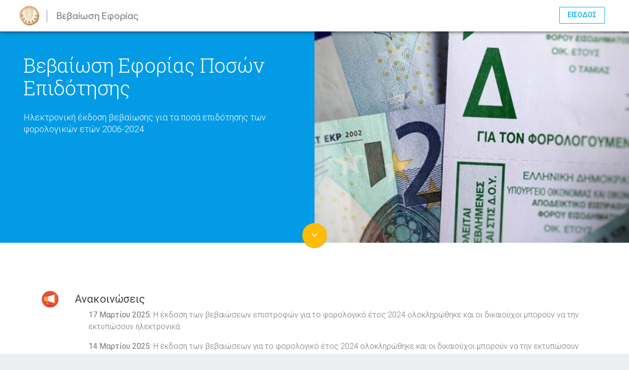

--- FILE ---
content_type: text/html; charset=UTF-8
request_url: https://tax-attestation.opekepe.gr/
body_size: 2173
content:
<!DOCTYPE html>
<html id="landing" xmlns:og="http://ogp.me/ns/website#"
      itemscope itemtype="http://schema.org/WebPage" lang="el" dir="ltr">
<head>
    <meta charset="utf-8">
<title>Βεβαίωση Εφορίας Ποσών Επιδότησης</title>
<meta name="description" content="Ηλεκτρονική έκδοση βεβαίωσης για τα ποσά επιδότησης των φορολογικών ετών 2006-2016.">
<meta name="application-name" content="Βεβαίωση Εφορίας Ποσών Επιδότησης">
<meta name="theme-color" content="#0288d1">


<meta itemprop="name" content="Βεβαίωση Εφορίας Ποσών Επιδότησης">
<meta itemprop="description" content="Ηλεκτρονική έκδοση βεβαίωσης για τα ποσά επιδότησης των φορολογικών ετών 2006-2016.">


<meta property="og:title" content="Βεβαίωση Εφορίας Ποσών Επιδότησης | Βεβαίωση Εφορίας Ποσών Επιδότησης">
<meta property="og:description" content="Ηλεκτρονική έκδοση βεβαίωσης για τα ποσά επιδότησης των φορολογικών ετών 2006-2016.">
<meta property="og:type" content="website">
<meta property="og:image" content="https://tax-attestation.opekepe.gr/images/logo.png">
<meta property="og:url" content="https://tax-attestation.opekepe.gr">
<meta property="og:locale" content="el_GR">


<meta name="viewport" content="width=device-width, initial-scale=1.0">
<meta name="csrf-token" content="ycSNXLf6dtwTiDCXIlz5wfbCzyVtQ1Lw4kPM2qD8">
<meta name="csrf-param" content="_token" />
<link rel="manifest" href="https://tax-attestation.opekepe.gr/manifest.json">
<link rel="icon" type="image/x-icon" href="https://tax-attestation.opekepe.gr/images/favicon.ico">
<link rel="icon" href="https://tax-attestation.opekepe.gr/images/favicon.png" sizes="32x32">
<link rel="icon" href="https://tax-attestation.opekepe.gr/images/favicon-192x192.png" sizes="192x192">

    <link rel="stylesheet" href="//fonts.googleapis.com/css?family=Product+Sans:400|Roboto:300,400,500,700&subset=greek">
    <link rel="stylesheet" href="//fonts.googleapis.com/css?family=Roboto+Slab:300,400,500&lang=en">
    <link rel="stylesheet" href="//fonts.googleapis.com/icon?family=Material+Icons">
    <link rel="stylesheet" href="https://tax-attestation.opekepe.gr/css/vendor.css?id=c0cd907948841bc5a2c72a0593d35102">
    <link rel="stylesheet" href="https://tax-attestation.opekepe.gr/css/app.css?id=7ba48ee83a59fd11fc9220f979dc394e">
        <script>
    window.Config = {"baseUrl":"https:\/\/tax-attestation.opekepe.gr","assetsPath":"https:\/\/tax-attestation.opekepe.gr\/","supportUrl":"help","feedbackUrl":null,"csrfToken":"ycSNXLf6dtwTiDCXIlz5wfbCzyVtQ1Lw4kPM2qD8","message":{"status":null,"text":null},"currentRouteName":"home","currentEpoch":2024,"env":"production","enableAnalytics":true,"GATrackingCode":"UA-44404644-9","locale":"el","locales":{"en":{"name":"English","direction":"ltr","codes":["english","en_US"]},"el":{"name":"\u0395\u03bb\u03bb\u03b7\u03bd\u03b9\u03ba\u03ac","direction":"ltr","codes":["el","greek","el_GR"]},"de":{"name":"Deutsch","direction":"ltr","codes":["deu","german","de_DE"]},"es":{"name":"Espa&ntilde;ol","direction":"ltr","codes":["esp","spanish","es_ES"]},"fr":{"name":"Fran\u00e7ais","direction":"ltr","codes":["fra","french","fr_FR"]}},"routes":{"":"broadcasting\/auth","horizon.stats.index":"horizon\/api\/stats","horizon.workload.index":"horizon\/api\/workload","horizon.masters.index":"horizon\/api\/masters","horizon.monitoring.index":"horizon\/api\/monitoring","horizon.monitoring.store":"horizon\/api\/monitoring","horizon.monitoring-tag.paginate":"horizon\/api\/monitoring\/{tag}","horizon.monitoring-tag.destroy":"horizon\/api\/monitoring\/{tag}","horizon.jobs-metrics.index":"horizon\/api\/metrics\/jobs","horizon.jobs-metrics.show":"horizon\/api\/metrics\/jobs\/{id}","horizon.queues-metrics.index":"horizon\/api\/metrics\/queues","horizon.queues-metrics.show":"horizon\/api\/metrics\/queues\/{id}","horizon.recent-jobs.index":"horizon\/api\/jobs\/recent","horizon.recent-jobs.show":"horizon\/api\/jobs\/recent\/{id}","horizon.failed-jobs.index":"horizon\/api\/jobs\/failed","horizon.failed-jobs.show":"horizon\/api\/jobs\/failed\/{id}","horizon.retry-jobs.show":"horizon\/api\/jobs\/retry\/{id}","horizon.index":"horizon\/{view?}","home":"\/","getLogin":"accounts\/login","postLogin":"accounts\/login","getConsent":"sso\/taxisnet\/login","postConsent":"sso\/taxisnet\/redirect","getConsentCallback":"sso\/taxisnet\/handle","postLogout":"accounts\/logout","attestation.index":"attestations","attestation.export":"attestations\/{attestation}\/pdf","attestation.search":"attestations\/search","refunds.index":"refunds","refunds.export":"refunds\/{refund}\/pdf","refunds.search":"refunds\/search","rejections.index":"rejections","rejections.search":"rejections\/search"},"previousUrl":"https:\/\/tax-attestation.opekepe.gr","currentUrl":"https:\/\/tax-attestation.opekepe.gr"};
</script>
</head>
<body class=" animated">
    <div class="wrapper" id="root">
        <div class="bmd-layout-canvas">
            <a class="skippy sr-only sr-only-focusable" href="#skip-to-content">
    <div class="container">
        <span class="skiplink-text">Μετάβαση στο κυρίως περιεχόμενο</span>
    </div>
</a>            <div class="bmd-layout-container bmd-drawer-f-l bmd-drawer-overlay-md-down">
                <header class="bmd-layout-header" role="banner">
    <div class="navbar bg-light">
        <button class="navbar-toggler hidden-md-up" type="button" data-toggle="drawer" data-target="#dw-1"
                aria-expanded="false">
            <span class="sr-only">Toggle drawer</span>
            <i class="material-icons">menu</i>
        </button>
        <a class="navbar-brand hidden-xs-down" href="https://tax-attestation.opekepe.gr"><div class="brand-logo"></div></a>
        <span class="brand-delimiter hidden-xs-down">&nbsp;</span>
        <h5 class="brand-name">Βεβαίωση Εφορίας</h5>
        <div class="float-right">
            <ul class="nav navbar-nav nav-toolbar">
                            </ul>
                
            <ul class="nav navbar-nav nav-toolbar">
                                <li class="nav-item">
                    <a class="btn btn-outline-info login" href="https://tax-attestation.opekepe.gr/sso/taxisnet/login">Είσοδος</a>
                </li>
                            </ul>
        </div>
    </div>
</header>                                <div class="content">
                    <main role="main" class="mdl-color-text--grey-600">
                        <section class="section section-hero light-gray">
    <div class="row">
        <div class="col-xs-12 col-md-6 blue-600">
            <div class="section-hero-copy">
                <h1 class="cta-main">Βεβαίωση Εφορίας Ποσών Επιδότησης</h1>
                <p class="cta-more font-large">Ηλεκτρονική έκδοση βεβαίωσης για τα ποσά επιδότησης των φορολογικών ετών 2006-2024
                </p>
            </div>
        </div>
        <div class="col-xs-12 col-md-6">
            <div class="section-hero-media section-hero-media-right">
                <div class="hero-image hero-img"></div>
            </div>
        </div>
        <a class="btn bmd-btn-fab btn-fab-material-lightorange fab-bottom-center" href="#section-resources">
            <i class="material-icons">keyboard_arrow_down</i>
        </a>
    </div>
</section>

<section class="section section-news white">
    <div class="container">
        <div class="feed-activity">
            <div class="row">
                <div class="col-xs-12 col-sm-1">
                    <img class="activity-icon" src="https://tax-attestation.opekepe.gr/images/feed.png" alt="Feed news">
                </div>
                <div class="col-xs-12 col-sm-11">
                    <h3>Ανακοινώσεις</h3>
                    <div class="post-title">
                        <p class="font-medium">
                            <strong>17 Μαρτίου 2025:</strong>
                            Η έκδοση των βεβαιώσεων επιστροφών για το φορολογικό έτος 2024 ολοκληρώθηκε και οι δικαιούχοι μπορούν
                            να την εκτυπώσουν ηλεκτρονικά.
                        </p>
                        <p class="font-medium">
                            <strong>14 Μαρτίου 2025:</strong>
                            Η έκδοση των βεβαιώσεων για το φορολογικό έτος 2024 ολοκληρώθηκε και οι δικαιούχοι μπορούν
                            να την εκτυπώσουν ηλεκτρονικά.
                        </p>
                        <p class="font-medium">
                            <strong>29 Ιανουαρίου 2025:</strong>
                            Δείτε <a href="https://tax-attestation.opekepe.gr/storage/schemes-2024.pdf">εδώ</a> τον χαρακτηρισμό επιδοτήσεων βεβαιώσεων εφορίας φορολογικού έτους 2024
                        </p>
                        <p class="font-medium">
                            <strong>1 Μαΐου 2024:</strong>
                            Η έκδοση των βεβαιώσεων για το φορολογικό έτος 2023 ολοκληρώθηκε και οι δικαιούχοι μπορούν
                            να την εκτυπώσουν ηλεκτρονικά.
                        </p>
                        <p class="font-medium">
                            <strong>19 Ιανουαρίου 2024:</strong>
                            Δείτε <a href="https://tax-attestation.opekepe.gr/storage/schemes-2023.pdf">εδώ</a> τον χαρακτηρισμό επιδοτήσεων βεβαιώσεων εφορίας φορολογικού έτους 2023
                        </p>
                        <p class="font-medium">
                            <strong>29 Μαρτίου 2023:</strong>
                            Η έκδοση των βεβαιώσεων για το φορολογικό έτος 2022 ολοκληρώθηκε και οι δικαιούχοι μπορούν
                            πλέον να την εκτυπώσουν ηλεκτρονικά.
                        </p>
                        <p class="font-medium">
                            <strong>21 Μαρτίου 2022:</strong>
                            Η έκδοση των βεβαιώσεων για το φορολογικό έτος 2021 ολοκληρώθηκε και οι δικαιούχοι μπορούν
                            πλέον να την εκτυπώσουν ηλεκτρονικά.
                        </p>
                        <p class="font-medium">
                            <strong>2 Απριλίου 2021:</strong>
                            Η έκδοση των βεβαιώσεων για το φορολογικό έτος 2020 ολοκληρώθηκε και οι δικαιούχοι μπορούν
                            πλέον να την εκτυπώσουν ηλεκτρονικά.
                        </p>
                        <p class="font-medium">
                            <strong>11 Μαρτίου 2020:</strong>
                            Η έκδοση των βεβαιώσεων για το φορολογικό έτος 2019 ολοκληρώθηκε και οι δικαιούχοι μπορούν
                            πλέον να την εκτυπώσουν ηλεκτρονικά.
                        </p>
                        <p class="font-medium">
                            <strong>13 Μαρτίου 2019:</strong>
                            Η έκδοση των βεβαιώσεων για το φορολογικό έτος 2018 ολοκληρώθηκε και οι δικαιούχοι μπορούν
                            πλέον να την εκτυπώσουν ηλεκτρονικά.
                        </p>
                        <p class="font-medium">
                            <strong>27 Φεβρουαρίου 2018:</strong>
                            Η έκδοση των βεβαιώσεων για το φορολογικό έτος 2017 ολοκληρώθηκε και οι δικαιούχοι μπορούν
                            πλέον να την εκτυπώσουν ηλεκτρονικά.
                        </p>
                    </div>
                </div>
            </div>
        </div>
    </div>
</section>
                    </main>
                </div>
                <footer class="main--tbd main-footer light--" role="contentinfo">
    <section class="footer--specific">
        <div class="row">
            <div class="col-xs-12 col-sm-4">
                
            </div>
            <div class="col-xs-12 col-sm-8">
                <div class="main-footer__app-wrapper">
                    <div class="row">
                        <div class="col-xs-12">
                            <nav class="main-footer__about-nav">
                                <a class="main-footer__link" href="//www.opekepe.gr/entypo_erwthmata.asp" target="_blank" rel="noopener">Επικοινωνία</a>
                            </nav>
                        </div>
                        <div class="col-xs-12">
                            <div class="main-footer__follow">
                                
                                <a class="icon-twitter icon main-footer__icon"  data-icon="" href="//twitter.com/opekepegr" target="_blank" rel="noopener"><span class="sr-only">Twitter</span></a>
                                <a class="icon-linkedin icon main-footer__icon" data-icon=""  href="//www.linkedin.com/company/opekepe-payment-and-control-agency-for-guidance-and-guarantee-community-aid" target="_blank" rel="noopener"><span class="sr-only">LinkedIn</span></a>
                                
                            </div>
                        </div>
                    </div>
                </div>
            </div>
        </div>
    </section>
    <section class="footer--generic">
        <div class="row">
            <div class="col-xs-12">
                <nav class="main-footer__nav">
                    <a class="main-footer__link footer-logo__link" href="#"><div class="main-footer__logo"></div></a>
                    <a class="main-footer__link main-footer-about-link" href="http://www.opekepe.gr">ΟΠΕΚΕΠΕ</a>
                    <a class="main-footer__link main-footer-privacy-and-terms" href="http://www.opekepe.gr/politikh_aporrhtou.asp">Πολιτική &amp; Όροι χρήσης</a>
                </nav>
                <div class="main-footer__language-wrap">
                    <label class="main-footer__language-label sr-only" for="main-footer__language">Αλλαγή γλώσσας</label>
                    <div class="styled-select-wrapper main-footer__language">
                        <img src="https://tax-attestation.opekepe.gr/images/language.png" srcset="https://tax-attestation.opekepe.gr/images/language@2x.png 2x" class="main-footer__language__icon" alt="language">
                        <select class="custom-select nude-select" id="main-footer__language">
                            <option value="//www.opekepe.gr" selected="selected">Ελληνικά</option>
                        </select>
                    </div>
                </div>
            </div>
        </div>
    </section>
</footer>            </div>
        </div>
    </div>
        <script src="https://tax-attestation.opekepe.gr/js/manifest.js?id=00988ae3ec6ced8a38dbddce58f7c6cd"></script>
    <script src="https://tax-attestation.opekepe.gr/js/vendor.js?id=56f0f12a8c906c69dd739d21a9c876b6"></script>
    <script src="https://tax-attestation.opekepe.gr/js/app.js?id=dc5b3e6f05d8b2c1c375bc4e96c7def4"></script>
    </body>
</html>


--- FILE ---
content_type: text/css; charset=utf-8
request_url: https://tax-attestation.opekepe.gr/css/app.css?id=7ba48ee83a59fd11fc9220f979dc394e
body_size: 8056
content:
@font-face{font-family:Material Icons;font-style:normal;font-weight:400;src:url(../../fonts/MaterialIcons-Regular.eot);src:local("Material Icons"),local("MaterialIcons-Regular"),url(../../fonts/MaterialIcons-Regular.woff2) format("woff2"),url(../../fonts/MaterialIcons-Regular.woff) format("woff"),url(../../fonts/MaterialIcons-Regular.ttf) format("truetype")}.material-icons{word-wrap:normal;-webkit-font-smoothing:antialiased;-moz-osx-font-smoothing:grayscale;-webkit-font-feature-settings:"liga";-moz-font-feature-settings:"liga";font-feature-settings:"liga" 1;direction:ltr;display:inline-block;font-display:swap;font-family:Material Icons;font-size:24px;font-style:normal;font-weight:400;letter-spacing:normal;line-height:1;text-rendering:optimizeLegibility;text-transform:none;white-space:nowrap}

/*!
 * Overrides for BS3 Theme
 */::-moz-selection{background:#e0f0fa}::-moz-selection,::selection{background:#e0f0fa}button::-moz-focus-inner,input::-moz-focus-inner{border:0;padding:0}img::selection{background:transparent}img::-moz-selection{background:transparent}.h1,.h2,.h3,.h4,.h5,.h6,h1,h2,h3,h4,h5,h6{font-family:Roboto,sans-serif}input[type=search]{-webkit-appearance:textfield}input[type=search]::-webkit-search-decoration{-webkit-appearance:none}input[type=date]::-webkit-inner-spin-button,input[type=month]::-webkit-inner-spin-button,input[type=number]::-webkit-inner-spin-button,input[type=time]::-webkit-inner-spin-button,input[type=week]::-webkit-inner-spin-button{height:1.2rem}input[type=date]::-webkit-calendar-picker-indicator,input[type=date]::-webkit-clear-button,input[type=date]::-webkit-inner-spin-button,input[type=week]::-webkit-calendar-picker-indicator,input[type=week]::-webkit-clear-button,input[type=week]::-webkit-inner-spin-button{display:none}input[type=month]::-webkit-calendar-picker-indicator,input[type=month]::-webkit-clear-button,input[type=month]::-webkit-inner-spin-button{display:none}select.form-control:not([size]):not([multiple]){height:2.1rem}optgroup{font-weight:400}optgroup::-moz-focus-inner{border:0;padding:0}[class*=" bmd-label"],[class^=bmd-label]{color:inherit}.bmd-form-group.bmd-form-group-lg input::-webkit-input-placeholder{font-size:1rem}.bmd-form-group.bmd-form-group-lg input::-moz-placeholder{font-size:1rem}.bmd-form-group.bmd-form-group-lg input:-ms-input-placeholder{font-size:1rem}.bmd-form-group.bmd-form-group-lg input::placeholder{font-size:1rem}.carousel-control{color:#777;filter:alpha(opacity=33);opacity:.33;text-shadow:none}.carousel-control.left,.carousel-control.right{background-image:none}.carousel-control:focus,.carousel-control:hover{color:#777}.form-inline .form-group{display:inline-block;margin-bottom:0;vertical-align:middle}.list-group-item{padding:.8rem}.list-group-item :first-child{margin-right:0}.list-group-item>*,.list-group-item>:first-child{margin-right:2rem}.checkbox label,.checkbox-inline,.is-focused .checkbox label,.is-focused .checkbox-inline,.is-focused .radio label,.is-focused .radio-inline,.is-focused .switch label,.radio label,.radio-inline,.switch label{color:rgba(0,0,0,.76)}.checkbox label:active,.checkbox label:focus,.checkbox label:hover,.checkbox-inline:active,.checkbox-inline:focus,.checkbox-inline:hover,.is-focused .checkbox label:active,.is-focused .checkbox label:focus,.is-focused .checkbox label:hover,.is-focused .checkbox-inline:active,.is-focused .checkbox-inline:focus,.is-focused .checkbox-inline:hover,.is-focused .radio label:active,.is-focused .radio label:focus,.is-focused .radio label:hover,.is-focused .radio-inline:active,.is-focused .radio-inline:focus,.is-focused .radio-inline:hover,.is-focused .switch label:active,.is-focused .switch label:focus,.is-focused .switch label:hover,.radio label:active,.radio label:focus,.radio label:hover,.radio-inline:active,.radio-inline:focus,.radio-inline:hover,.switch label:active,.switch label:focus,.switch label:hover{color:rgba(0,0,0,.94)}.checkbox label label:has(input[type=checkbox][disabled]),.checkbox label label:has(input[type=checkbox][disabled]):focus,.checkbox label label:has(input[type=checkbox][disabled]):hover,.checkbox label label:has(input[type=radio][disabled]),.checkbox label label:has(input[type=radio][disabled]):focus,.checkbox label label:has(input[type=radio][disabled]):hover,.checkbox-inline label:has(input[type=checkbox][disabled]),.checkbox-inline label:has(input[type=checkbox][disabled]):focus,.checkbox-inline label:has(input[type=checkbox][disabled]):hover,.checkbox-inline label:has(input[type=radio][disabled]),.checkbox-inline label:has(input[type=radio][disabled]):focus,.checkbox-inline label:has(input[type=radio][disabled]):hover,.is-focused .checkbox label label:has(input[type=checkbox][disabled]),.is-focused .checkbox label label:has(input[type=checkbox][disabled]):focus,.is-focused .checkbox label label:has(input[type=checkbox][disabled]):hover,.is-focused .checkbox label label:has(input[type=radio][disabled]),.is-focused .checkbox label label:has(input[type=radio][disabled]):focus,.is-focused .checkbox label label:has(input[type=radio][disabled]):hover,.is-focused .checkbox-inline label:has(input[type=checkbox][disabled]),.is-focused .checkbox-inline label:has(input[type=checkbox][disabled]):focus,.is-focused .checkbox-inline label:has(input[type=checkbox][disabled]):hover,.is-focused .checkbox-inline label:has(input[type=radio][disabled]),.is-focused .checkbox-inline label:has(input[type=radio][disabled]):focus,.is-focused .checkbox-inline label:has(input[type=radio][disabled]):hover,.is-focused .radio label label:has(input[type=checkbox][disabled]),.is-focused .radio label label:has(input[type=checkbox][disabled]):focus,.is-focused .radio label label:has(input[type=checkbox][disabled]):hover,.is-focused .radio label label:has(input[type=radio][disabled]),.is-focused .radio label label:has(input[type=radio][disabled]):focus,.is-focused .radio label label:has(input[type=radio][disabled]):hover,.is-focused .radio-inline label:has(input[type=checkbox][disabled]),.is-focused .radio-inline label:has(input[type=checkbox][disabled]):focus,.is-focused .radio-inline label:has(input[type=checkbox][disabled]):hover,.is-focused .radio-inline label:has(input[type=radio][disabled]),.is-focused .radio-inline label:has(input[type=radio][disabled]):focus,.is-focused .radio-inline label:has(input[type=radio][disabled]):hover,.is-focused .switch label label:has(input[type=checkbox][disabled]),.is-focused .switch label label:has(input[type=checkbox][disabled]):focus,.is-focused .switch label label:has(input[type=checkbox][disabled]):hover,.is-focused .switch label label:has(input[type=radio][disabled]),.is-focused .switch label label:has(input[type=radio][disabled]):focus,.is-focused .switch label label:has(input[type=radio][disabled]):hover,.radio label label:has(input[type=checkbox][disabled]),.radio label label:has(input[type=checkbox][disabled]):focus,.radio label label:has(input[type=checkbox][disabled]):hover,.radio label label:has(input[type=radio][disabled]),.radio label label:has(input[type=radio][disabled]):focus,.radio label label:has(input[type=radio][disabled]):hover,.radio-inline label:has(input[type=checkbox][disabled]),.radio-inline label:has(input[type=checkbox][disabled]):focus,.radio-inline label:has(input[type=checkbox][disabled]):hover,.radio-inline label:has(input[type=radio][disabled]),.radio-inline label:has(input[type=radio][disabled]):focus,.radio-inline label:has(input[type=radio][disabled]):hover,.switch label label:has(input[type=checkbox][disabled]),.switch label label:has(input[type=checkbox][disabled]):focus,.switch label label:has(input[type=checkbox][disabled]):hover,.switch label label:has(input[type=radio][disabled]),.switch label label:has(input[type=radio][disabled]):focus,.switch label label:has(input[type=radio][disabled]):hover,fieldset[disabled] .checkbox label,fieldset[disabled] .checkbox label:focus,fieldset[disabled] .checkbox label:hover,fieldset[disabled] .checkbox-inline,fieldset[disabled] .checkbox-inline:focus,fieldset[disabled] .checkbox-inline:hover,fieldset[disabled] .is-focused .checkbox label,fieldset[disabled] .is-focused .checkbox label:focus,fieldset[disabled] .is-focused .checkbox label:hover,fieldset[disabled] .is-focused .checkbox-inline,fieldset[disabled] .is-focused .checkbox-inline:focus,fieldset[disabled] .is-focused .checkbox-inline:hover,fieldset[disabled] .is-focused .radio label,fieldset[disabled] .is-focused .radio label:focus,fieldset[disabled] .is-focused .radio label:hover,fieldset[disabled] .is-focused .radio-inline,fieldset[disabled] .is-focused .radio-inline:focus,fieldset[disabled] .is-focused .radio-inline:hover,fieldset[disabled] .is-focused .switch label,fieldset[disabled] .is-focused .switch label:focus,fieldset[disabled] .is-focused .switch label:hover,fieldset[disabled] .radio label,fieldset[disabled] .radio label:focus,fieldset[disabled] .radio label:hover,fieldset[disabled] .radio-inline,fieldset[disabled] .radio-inline:focus,fieldset[disabled] .radio-inline:hover,fieldset[disabled] .switch label,fieldset[disabled] .switch label:focus,fieldset[disabled] .switch label:hover{color:rgba(0,0,0,.26)}.table-responsive{overflow:visible}.help-link{background:#e91e63;border-radius:1em;color:#fff!important;display:inline-block;font-weight:700;padding:0 5px;position:relative;text-decoration:none;top:0}.btn-link{font-weight:500}.snackbar{background:#222;border-radius:3px;bottom:20px;box-shadow:0 1px 6px rgba(0,0,0,.25);color:#fff;display:none;left:20px;max-width:90%;position:fixed;z-index:99999}.snackbar .content-wrapper{padding:16px}.snackbar p{color:#fff;font-size:14px;line-height:120%;margin:0}.snackbar p a{color:#fff;text-decoration:underline}.snackbar p a.accept-snackbar{color:#4285f5;cursor:pointer;font-weight:600;margin-left:20px;text-decoration:none;text-transform:uppercase}.snackbar.active{display:block}@media only screen and (max-width:768px){.snackbar{bottom:20px;left:20px}.snackbar p{font-size:12px}.snackbar p a.accept-snackbar{display:block;margin-left:0;margin-top:5px}}.dropdown-menu .dropdown-item{padding-bottom:1rem;padding-top:1rem}.dropdown-header{padding-left:1rem;padding-right:1rem}.mdl-color-text--grey-600{color:#757575!important}.mdl-shadow--2dp{box-shadow:0 2px 2px 0 rgba(0,0,0,.14),0 3px 1px -2px rgba(0,0,0,.2),0 1px 5px 0 rgba(0,0,0,.12)}.bmd-layout-header{box-shadow:0 0 8px 0 rgba(0,0,0,.3);line-height:1}.bmd-layout-drawer{background-color:#fff}.bmd-layout-drawer>.list-group .list-group-item{color:#212121;margin-bottom:1px;padding-left:1rem;padding-right:1rem}.bmd-layout-drawer>.list-group .list-group-item.active,.bmd-layout-drawer>.list-group .list-group-item:hover,.bmd-layout-drawer>.list-group .list-group-item:hover .material-icons{background-color:#e8e8e8;cursor:pointer;text-decoration:none}.bmd-layout-drawer>.list-group .list-group-item:focus{text-decoration:none}.navbar-toggler{color:inherit}.checkbox label input[type=checkbox][disabled] .check:before,.checkbox label input[type=checkbox][disabled]+.checkbox-decorator .check:before,fieldset[disabled] .checkbox label input[type=checkbox] .check:before,fieldset[disabled] .checkbox label input[type=checkbox]+.checkbox-decorator .check:before,fieldset[disabled] label.checkbox-inline input[type=checkbox] .check:before,fieldset[disabled] label.checkbox-inline input[type=checkbox]+.checkbox-decorator .check:before,label.checkbox-inline input[type=checkbox][disabled] .check:before,label.checkbox-inline input[type=checkbox][disabled]+.checkbox-decorator .check:before{color:#b0b0b0}.has-danger .is-focused .input-group-addon,.has-danger.is-focused .input-group-addon{background-color:transparent;border-color:transparent;color:#ffb5b0}.form-control,.has-danger [class*=" bmd-label"],.has-danger [class^=bmd-label],.has-info [class*=" bmd-label"],.has-info [class^=bmd-label],.has-success [class*=" bmd-label"],.has-success [class^=bmd-label],.has-warning [class*=" bmd-label"],.has-warning [class^=bmd-label],[class*=" bmd-label"],[class^=bmd-label]{color:inherit}.btn .material-icons,.custom-file-control:before .material-icons{font-size:inherit;margin-bottom:0;margin-top:0}.material-icons.md-18{font-size:18px}.material-icons.md-24{font-size:24px}.material-icons.md-36{font-size:36px}.material-icons.md-48{font-size:48px}.material-icons.md-dark{color:rgba(0,0,0,.54)}.material-icons.md-dark.md-inactive{color:rgba(0,0,0,.26)}.material-icons.md-light{color:#fff}.material-icons.md-light.md-inactive{color:hsla(0,0%,100%,.3)}.button-primary--round,.button-primary--square,.button-secondary--round,.button-secondary--square{box-sizing:border-box;display:inline-block;font-size:15px;letter-spacing:.4px;padding:11px 18px;text-align:center;text-decoration:none;text-transform:uppercase;-webkit-transition:background .25s ease-out 0;-moz-transition:background .25s ease-out 0;-o-transition:background .25s ease-out 0;transition:background .25s ease-out 0}.button-primary--square,.button-secondary--square{border-radius:4px}.button-primary--round,.button-secondary--round{border-radius:40px}.button-primary--round,.button-primary--square{color:#fff}.button-secondary--round,.button-secondary--square{background:#f9f9f9;border:1px solid grey;color:grey}.button-primary--round:focus,.button-primary--round:hover,.button-primary--square:focus,.button-primary--square:hover,.button-secondary--round:focus,.button-secondary--round:hover,.button-secondary--square:focus,.button-secondary--square:hover{background:#fff;color:#fff;-webkit-transition:background .25s ease-out 0;-moz-transition:background .25s ease-out 0;-o-transition:background .25s ease-out 0;transition:background .25s ease-out 0}.button-round.petrol,.button-square.petrol{background:#2cbcb1}.button-round.petrol:hover,.button-square.petrol:hover{background:#21a399}.button-round.aegean,.button-square.aegean{background:#5e94de}.button-round.aegean:hover,.button-square.aegean:hover{background:#4d8be0}.button-round.jamaica,.button-square.jamaica{background:#38afd4}.btn-flat-line{border:none;border-radius:3px;cursor:pointer;display:inline-block;font-size:13px;font-weight:400;line-height:1.42857143;margin-bottom:3px;padding:8px 20px;position:relative;text-align:center;text-shadow:0 1px rgba(0,0,0,.3);-webkit-transition:background .1s ease-in-out;transition:background .1s ease-in-out;-webkit-user-select:none;-moz-user-select:none;-ms-user-select:none;user-select:none;vertical-align:middle;white-space:nowrap}.btn-flat-line:active{top:2px}.btn-flat-line,.btn-flat-line:active,.btn-flat-line:hover{color:#fff!important;outline:0 none;text-decoration:none}.btn-flat-line--blue{background-color:#3fb8e8;box-shadow:0 3px 0 0 #3293ba}.btn-flat-line--blue:hover{background-color:#1baae3}.btn-flat-line--blue:active{box-shadow:0 1px 0 0 #3293ba}.btn-flat-line--red{background-color:#f06060;box-shadow:0 3px 0 0 #cd1313}.btn-flat-line--red:hover{background-color:#ed4444}.btn-flat-line--red:active{box-shadow:0 1px 0 0 #cd1313}.btn-flat-line--pink{background-color:#ff6a80;box-shadow:0 3px 0 0 #da0020}.btn-flat-line--pink:hover{background-color:#ff566f}.btn-flat-line--pink:active{box-shadow:0 1px 0 0 #da0020}.btn-flat-line-round{border:none;border-radius:40px;cursor:pointer;display:inline-block;font-size:13px;font-weight:700;line-height:1.42857143;margin-bottom:3px;padding:8px 20px;position:relative;text-align:center;text-shadow:0 1px rgba(0,0,0,.3);-webkit-transition:background .1s ease-in-out;transition:background .1s ease-in-out;-webkit-user-select:none;-moz-user-select:none;-ms-user-select:none;user-select:none;vertical-align:middle;white-space:nowrap}.btn-flat-line-round:active{top:2px}.btn-flat-line-round,.btn-flat-line-round:active,.btn-flat-line-round:hover{color:#fff;outline:0 none;text-decoration:none}.btn-flat-line-round--orange{background-color:#fdc058;box-shadow:0 3px 0 0 #e29003}.btn-flat-line-round--orange:hover{background-color:#fdb53a}.btn-flat-line-round--orange:active{box-shadow:0 1px 0 0 #e29003}.btn-flat-line-round--violet{background-color:#aa65c7;box-shadow:0 3px 0 0 #883da7}.btn-flat-line-round--violet:hover{background-color:#9e4fbf}.btn-flat-line-round--violet:active{box-shadow:0 1px 0 0 #883da7}.btn-flat-line-round--green{background-color:#2ecc71;box-shadow:0 3px 0 0 #239a55}.btn-flat-line-round--green:hover{background-color:#28b363}.btn-flat-line-round--green:active{box-shadow:0 1px 0 0 #239a55}.shadow-z-1{box-shadow:0 1px 6px rgba(0,0,0,.12),0 1px 6px rgba(0,0,0,.12)}.shadow-z-2{box-shadow:0 3px 10px rgba(0,0,0,.23),0 3px 10px rgba(0,0,0,.16)}.shadow-z-2-hover,.shadow-z-3{box-shadow:0 6px 10px rgba(0,0,0,.23),0 10px 30px rgba(0,0,0,.19)}.shadow-z-4{box-shadow:0 10px 18px rgba(0,0,0,.22),0 14px 45px rgba(0,0,0,.25)}.shadow-z-5{box-shadow:0 15px 20px rgba(0,0,0,.22),0 19px 60px rgba(0,0,0,.3)}.btn-material-red{background:none;background-color:#f44336;border:none}.btn-material-pink{background:none;background-color:#e91e63;border:none;color:#fff}.btn-material-purple{background:none;background-color:#9c27b0;border:none}.btn-material-deeppurple{background:none;background-color:#673ab7;border:none}.btn-material-indigo{background:none;background-color:#3f51b5;border:none}.btn-material-lightblue{background:none;background-color:#03a9f4;border:none}.btn-material-cyan{background:none;background-color:#00bcd4;border:none}.btn-material-teal{background:none;background-color:#009688;border:none}.btn-material-lightgreen{background:none;background-color:#8bc34a;border:none}.btn-material-lime{background:none;background-color:#cddc39;border:none}.btn-material-lightyellow{background:none;background-color:#ffeb3b;border:none}.btn-material-lightorange{background:none;background-color:#ffbc00;border:none}.btn-material-orange{background:none;background-color:#ff9800;border:none}.btn-material-deeporange{background:none;background-color:#ff5722;border:none}.btn-material-grey{background:none;background-color:#9e9e9e;border:none}.btn-material-bluegrey{background:none;background-color:#607d8b;border:none}.btn-material-brown{background:none;background-color:#795548;border:none}.btn-material-lightgrey{background:none;background-color:#ececec;border:none}.btn.btn-fab{font-size:26px;height:56px;margin:0;padding:15px;width:56px}.btn.btn-fab,.btn.btn-fab:hover{box-shadow:0 1px 6px rgba(0,0,0,.12),0 1px 6px rgba(0,0,0,.12)}.btn.btn-fab-primary,.btn.btn-fab-primary:hover{background-color:#4285f4}.btn.btn-fab-success,.btn.btn-fab-success:hover{background-color:#0f9d58}.btn.btn-fab-info,.btn.btn-fab-info:hover{background-color:#03a9f4}.btn.btn-fab-warning,.btn.btn-fab-warning:hover{background-color:#ff5722}.btn.btn-fab-danger,.btn.btn-fab-danger:hover,.btn.btn-fab-material-red,.btn.btn-fab-material-red:hover{background-color:#f44336}.btn.btn-fab-material-pink,.btn.btn-fab-material-pink:hover{background-color:#e91e63}.btn.btn-fab-material-purple,.btn.btn-fab-material-purple:hover{background-color:#9c27b0}.btn.btn-fab-material-deeppurple,.btn.btn-fab-material-deeppurple:hover{background-color:#673ab7}.btn.btn-fab-material-indigo,.btn.btn-fab-material-indigo:hover{background-color:#3f51b5}.btn.btn-fab-material-lightblue,.btn.btn-fab-material-lightblue:hover{background-color:#03a9f4}.btn.btn-fab-material-cyan,.btn.btn-fab-material-cyan:hover{background-color:#00bcd4}.btn.btn-fab-material-teal,.btn.btn-fab-material-teal:hover{background-color:#009688}.btn.btn-fab-material-lightgreen,.btn.btn-fab-material-lightgreen:hover{background-color:#8bc34a}.btn.btn-fab-material-lime,.btn.btn-fab-material-lime:hover{background-color:#cddc39}.btn.btn-fab-material-lightyellow,.btn.btn-fab-material-lightyellow:hover{background-color:#ffeb3b}.btn.btn-fab-material-lightorange,.btn.btn-fab-material-lightorange:hover{background-color:#ffbc00}.btn.btn-fab-material-orange,.btn.btn-fab-material-orange:hover{background-color:#ff9800}.btn.btn-fab-material-deeporange,.btn.btn-fab-material-deeporange:hover{background-color:#ff5722}.btn.btn-fab-material-grey,.btn.btn-fab-material-grey:hover{background-color:#9e9e9e}.btn.btn-fab-material-bluegrey,.btn.btn-fab-material-bluegrey:hover{background-color:#607d8b}.btn.btn-fab-material-brown,.btn.btn-fab-material-brown:hover{background-color:#795548}.btn.btn-fab-material-lightgrey,.btn.btn-fab-material-lightgrey:hover{background-color:#ececec}.btn.btn-fab,.btn.btn-fab .ripple-wrapper{border-radius:100%}.btn.btn-fab.btn-fab-mini{font-size:15px;height:40px;padding:13px;width:40px}.btn.btn-fab i{position:relative;top:-5px}.btn.btn-fab.btn-material-pink:hover{background-color:#f52068;background-image:-webkit-gradient(linear,left 0,left 100%,from(#f52068),to(#e91e63));background-image:-webkit-linear-gradient(top,#f52068,#e91e63);background-image:-moz-linear-gradient(top,#f52068 0,#e91e63 100%);background-image:linear-gradient(180deg,#f52068 0,#e91e63);background-repeat:repeat-x}.btn-default,.btn-default:hover,.btn-link,.btn-link:hover{color:rgba(0,0,0,.84)}.btn-default.active,.btn-default:hover,.btn-flat:not(.btn-link).active,.btn-flat:not(.btn-link):hover{background-color:hsla(0,0%,100%,.5)}.bg-cyan a,.bg-dark-grey a,.bg-light-grey a,.bg-medium-grey a{font-size:14px;letter-spacing:.01em;line-height:1}.bg-cyan{background-color:#00bcd4;color:#07434d}.bg-cyan h1,.bg-cyan h2,.bg-cyan h3,.bg-cyan h4{color:inherit}.bg-light-grey{background-color:#f5f5f5;color:#5c5c5c}.bg-light-grey h1,.bg-light-grey h2,.bg-light-grey h3,.bg-light-grey h4{color:inherit}.bg-medium-grey{background-color:#cfd8dc;color:#455a64}.bg-medium-grey h1,.bg-medium-grey h2,.bg-medium-grey h3,.bg-medium-grey h4{color:inherit}.bg-medium-grey a{color:#008094}.bg-dark-grey{background-color:#455a64;color:#e5e8e9}.bg-dark-grey h1,.bg-dark-grey h2,.bg-dark-grey h3,.bg-dark-grey h4{color:inherit}.bg-dark-grey h1{color:#fff}.bg-dark-grey a{color:#00e5ff}.popover{width:276px}.popover-content{padding:14px 22px}.close{transition:color .1s;-moz-user-select:none;-webkit-user-select:none;-ms-user-select:none}.alert{margin-bottom:0;padding:15px 25px}.alert-icon{font-size:1.5rem;margin-top:-4px;padding-right:10px;vertical-align:middle}.loader{word-wrap:break-word;background-color:#f8f8f8;border:1px solid #d8d8d8;-webkit-border-radius:3px;border-radius:3px;color:#ccc;display:block;font-weight:700;margin:20px 0;padding:10px 0;text-align:center;white-space:normal}.loader--inner{display:inline-block;padding-left:20px}.loader-btn{color:#427fed;cursor:pointer;display:block;font-weight:700;padding:10px 0;text-align:center}#nprogress{pointer-events:none}#nprogress .bar{background:#b2dfdb;height:2px;left:0;position:fixed;top:0;width:100%;z-index:1031}#nprogress .peg{box-shadow:0 0 10px #b2dfdb,0 0 5px #b2dfdb;display:block;height:100%;opacity:1;position:absolute;right:0;-webkit-transform:rotate(3deg) translateY(-4px);-ms-transform:rotate(3deg) translateY(-4px);transform:rotate(3deg) translateY(-4px);width:100px}#nprogress .spinner{display:block;position:fixed;right:35px;top:15px;z-index:1031}#nprogress .spinner-icon{-webkit-animation:nprogress-spinner .4s linear infinite;animation:nprogress-spinner .4s linear infinite;border-color:#b2dfdb transparent transparent #b2dfdb;border-radius:50%;border-style:solid;border-width:2px;box-sizing:border-box;height:18px;width:18px}.nprogress-custom-parent{overflow:hidden;position:relative}.nprogress-custom-parent #nprogress .bar,.nprogress-custom-parent #nprogress .spinner{position:absolute}@-webkit-keyframes nprogress-spinner{0%{-webkit-transform:rotate(0deg)}to{-webkit-transform:rotate(1turn)}}@keyframes nprogress-spinner{0%{transform:rotate(0deg)}to{transform:rotate(1turn)}}.md-table{background-color:#fff;border-collapse:collapse;font-size:13px;margin-bottom:0;position:relative}.md-table thead th{border:none;box-sizing:border-box;color:rgba(0,0,0,.54);font-size:12px;font-weight:500;height:48px;letter-spacing:0;line-height:20px;padding:12px 18px;position:relative;text-align:right;text-overflow:ellipsis;vertical-align:bottom}.md-table tbody tr{height:48px;position:relative;transition-duration:.28s;transition-property:background-color;transition-timing-function:cubic-bezier(.4,0,.2,1)}.md-table td,.md-table th{border-top:none}.md-table tr td{border-bottom:1px solid rgba(0,0,0,.12);border-top:1px solid rgba(0,0,0,.12);box-sizing:border-box;min-height:48px;padding:12px 18px;text-align:right;vertical-align:middle}.md-table td:first-of-type,.md-table th:first-of-type{padding-left:24px}.md-table td:last-of-type,.md-table th:last-of-type{padding-right:24px}.md-table .table__cell--non-numeric{text-align:left}.md-table .checkbox{position:relative}.md-table .checkbox>label{display:inline}@media only screen and (max-width:991px){.md-table .checkbox>label{display:inline-block}}.md-table .table-hover tbody tr:hover{background-color:#eee}.md-divider{border-top:1px solid rgba(0,0,0,.12);display:block;margin:0}.md-toolbar{background-color:#f5f5f5;color:rgba(0,0,0,.87)}.md-toolbar-tools{-ms-flex-align:center;-webkit-align-items:center;align-items:center;box-sizing:border-box;display:-webkit-flex;display:-ms-flexbox;display:flex;-webkit-flex-direction:row;-ms-flex-direction:row;flex-direction:row;font-size:20px;font-weight:400;height:64px;letter-spacing:.005em;line-height:64px;margin:0;max-height:64px;padding:0 24px;width:100%}.md-title{box-sizing:border-box;-webkit-flex:1;-ms-flex:1;flex:1;font-size:inherit;font-weight:inherit;margin:inherit}.md-title.md-action{color:#1e88e5;font-size:16px}.md-toolbar.md-table-toolbar .md-toolbar-tools .material-icons{color:rgba(0,0,0,.54)}.md-table-toolbar.alternate .md-toolbar-tools{background-color:#e3f2fd;color:#1e88e5;font-size:16px}.md-toolbar-tools .form-inline{margin:0}.md-table-toolbar.alternate .btn.mdb-btn-icon{padding:8px}.md-toolbar__display{box-sizing:border-box;-webkit-flex:1;-ms-flex:1;flex:1}@media only screen and (max-width:991px){.table--stackable table,.table--stackable tbody,.table--stackable td,.table--stackable th,.table--stackable thead{display:block}.table--stackable tr{border:1px solid #ccc;border-left:none;border-right:none}.table--stackable thead tr{left:-9999px;position:absolute;top:-9999px}.table--stackable>tbody>tr>td{padding:.5em 24px .5em 50%;white-space:inherit}.table--stackable td:before,.table--stackable>tbody>tr>td{word-wrap:break-word;float:left;-ms-hyphens:auto;-moz-hyphens:auto;-webkit-hyphens:auto;hyphens:auto;overflow-wrap:break-word;width:100%;word-break:break-word}.table--stackable td:before{clear:both;content:attr(data-title);display:block;font-weight:700;margin:-.5em 0 0 -100%;padding:.5em 1em .5em 0}.md-table.table--stackable .table__cell--non-numeric{text-align:right}.md-table.table--stackable tr td{border-top:none}}.modal.scale .modal-dialog{opacity:0;-webkit-transform:scale(.7);-moz-transform:scale(.7);-ms-transform:scale(.7);transform:scale(.7);-webkit-transition:all .3s;-moz-transition:all .3s;transition:all .3s}.modal.in .modal-dialog{opacity:1;-webkit-transform:scale(1);-moz-transform:scale(1);-ms-transform:scale(1);transform:scale(1)}.skippy{background-color:#3f51b5;color:#fff;display:block;outline:0;padding:1em}.skippy .skiplink-text{outline:1px dotted;padding:.5em}.checkbox label .checkbox-decorator .check,label.checkbox-inline .checkbox-decorator .check{z-index:auto}.custom-select.nude-select{background-color:#fff;background-image:url("[data-uri]");background-image:none\9;background-position:right .75rem center;background-repeat:no-repeat;background-size:8px 10px;border-color:transparent;border-radius:0;color:#000;cursor:pointer;display:inline-block;font-size:1em;font-weight:400;line-height:1.3em;outline:0;padding-left:0}.custom-select.nude-select:focus{-webkit-box-shadow:none;box-shadow:none}.custom-select.nude-select option{background:#fff;color:#000}.cookie-consent{background-color:#666;color:#fff;font-size:12px;left:0;line-height:1.3;margin:0;padding:10px 0;position:fixed;text-align:center;top:0;width:100%;z-index:4000}.cookie-consent .cookie-consent__message{color:#ccc;display:inline-block;font-size:16px;margin:10px 20px;max-width:800px;text-align:left;vertical-align:middle}.cookie-consent .cookie-consent__buttons{cursor:pointer;display:inline-block;margin:0 10px;vertical-align:middle;white-space:nowrap}.cookie-consent .cookie-choices__button{background:none;border:none;color:#eee;cursor:pointer;font-weight:700;margin-left:8px;padding:0 6px;text-decoration:none;text-transform:uppercase;white-space:nowrap}.site-nav-icon-wrapper{display:inline-block;height:16px;margin-left:4px;vertical-align:bottom;width:18px}.site-nav-icon{color:#757575;cursor:default;display:block;font-size:18px;margin:-4px 0}.site-nav-external .site-nav-icon:before{content:"open_in_new"}

/*!
 *
 * Spinner
 * With fallback to IE9
 *
 */@keyframes spin{to{transform:rotate(1turn)}}.spinner-gritcode{background:hsla(0,0%,100%,.9);bottom:0;left:0;position:absolute;right:0;text-align:center;top:0;width:100%;z-index:9998}.spinner-gritcode.spinner-fixed{position:fixed}.spinner-gritcode .spinner-wrapper{left:50%;position:absolute;top:50%;transform:translate(-50%,-50%);-ms-transform:translate(-50%,-50%)}.spinner-gritcode .spinner-circle{animation:spin .6s linear;animation-iteration-count:infinite;border:4px solid #ccc;border-radius:50%;border-right-color:#337ab7;display:inline-block;height:3em;position:relative;width:3em;z-index:2}.spinner-gritcode .spinner-text{color:#337ab7;font-size:95%;margin-top:.5em;position:relative;text-align:center;width:100%;z-index:2}.spinner-gritcode.spinner-sm .spinner-circle{height:1.5em;width:1.5em}.spinner-gritcode.spinner-md .spinner-circle{height:2em;width:2em}.spinner-gritcode.spinner-lg .spinner-circle{height:2.5em;width:2.5em}.spinner-gritcode.spinner-xl .spinner-circle{height:3.5em;width:3.5em}.ie9 .spinner-gritcode .spinner-circle,.lt-ie10 .spinner-gritcode .spinner-circle,.no-csstransforms3d .spinner-gritcode .spinner-circle,.no-csstransitions .spinner-gritcode .spinner-circle,.oldie .spinner-gritcode .spinner-circle{animation:none;background:url(http://i2.wp.com/www.thegreatnovelingadventure.com/wp-content/plugins/wp-polls/images/loading.gif) 50% no-repeat;border:none;height:32px;margin-left:0;margin-top:5px;width:32px}body,html{-webkit-tap-highlight-color:transparent;-webkit-font-smoothing:antialiased;-moz-osx-font-smoothing:grayscale;text-rendering:optimizeLegibility}body{background:#eceff1;color:#555;font-family:Roboto,sans-serif,arial}@media (max-width:767px){html{font-size:14px}body{margin:0;padding-bottom:inherit}.img-responsive{width:100%}}hr{border:0;border-top:1px solid #dfdfdf;display:block;height:1px;margin:1em 0;padding:0}.no-scroll{overflow:hidden}.no-user-select{-webkit-tap-highlight-color:transparent;-webkit-touch-callout:none;-webkit-user-select:none;-moz-user-select:none;-ms-user-select:none;user-select:none}.img-placeholder{border:1px solid #ccc;float:left;margin-bottom:6px;margin-right:15px}.icon-prepend{display:inline-block;padding-left:15px;width:90%}.centered{overflow:auto;width:100%}.visible{overflow:visible!important}.overflowable{word-wrap:break-word;overflow:hidden;text-overflow:ellipsis;white-space:nowrap}.img-avatar{height:112px;width:112px}body.animated{-webkit-animation-duration:.3s;animation-duration:.3s;-webkit-animation-fill-mode:both;animation-fill-mode:both;opacity:0;transition:opacity .2s ease-in}@keyframes -amp-start{0%{visibility:hidden}to{visibility:visible}}.fadeIn{-webkit-animation-name:fadeIn;animation-name:fadeIn}@-webkit-keyframes fadeIn{0%{opacity:0}to{opacity:1}}@keyframes fadeIn{0%{opacity:0}to{opacity:1}}.deep-teal{background:#00bfa5}.light-blue{background:#00b0ff}.blue-600{background:#039be5}.cyan-600{background:#00acc1}.orange{background:#ff6d00}.purple{background:#7c4dff}.light-gray{background:#f6f6f6}.gray-10{background:#444}.white{background:#fff}body,html{height:100%}.wrapper{min-height:100%;position:relative}.content{padding-bottom:214px}.main-footer{bottom:0;height:214px;position:absolute}.bmd-layout-container{position:static}.bmd-layout-canvas{height:auto;position:static}.no-gutter>[class*=col-]{padding-left:0;padding-right:0}.container-large,.container-small{max-width:100%}@media (min-width:768px){.container-small{width:300px}.container-large{width:970px}}@media (min-width:992px){.container-small{width:500px}.container-large{width:1170px}}@media (min-width:1200px){.container-small{width:700px}.container-large{width:1500px}}.navbar{border:none;border-radius:0;margin-bottom:0;min-height:inherit}@media (max-width:991px){.navbar a{margin:0 10px 0 0}}.navbar .nav>li>a:focus,.navbar .nav>li>a:hover{background-color:inherit;text-decoration:none}@media (max-width:480px){.list-inline>li{padding-left:0;padding-right:0}}.bmd-layout-header>.navbar{-webkit-box-shadow:0 3px 4px 0 rgba(0,0,0,.14),0 3px 3px -2px rgba(0,0,0,.12),0 1px 8px 0 rgba(0,0,0,.2);box-shadow:0 3px 4px 0 rgba(0,0,0,.14),0 3px 3px -2px rgba(0,0,0,.12),0 1px 8px 0 rgba(0,0,0,.2);min-height:3.5rem;padding:0 1.5rem}.bmd-layout-header .btn.btn-outline-primary.nav-dropdown-trigger{margin-bottom:0;padding-bottom:0;padding-top:0}.bmd-layout-header a.nav-dropdown-trigger{color:#009688;line-height:2rem;text-transform:uppercase}.bmd-layout-header a.nav-dropdown-trigger:focus,.bmd-layout-header a.nav-dropdown-trigger:hover{color:#004a43}@media (min-width:768px){.bmd-layout-header a.nav-dropdown-trigger{padding-left:.5em;padding-right:.5em}.bmd-layout-header>.navbar{padding-left:2.5rem}}@media (max-width:991px){.bmd-layout-header .navbar a{margin-right:0}}@media (min-width:992px){.bmd-layout-header>.navbar{min-height:4rem}}.bmd-layout-header .bg-light{background-color:#fff;color:#848484}.bmd-layout-header .bg-dark{background-color:#455a64;color:#fff}.bmd-layout-header .bg-blue{background-color:#0288d1}.navbar-brand{margin-right:0}.brand-logo{background:url(../images/logo.png) no-repeat;background-size:contain;height:40px;width:40px}.brand-logo--mild{background-image:url(../../images/logo-light-sm.png)}.brand-delimiter{border-left:1px solid #fff;line-height:25px;margin:0 15px}.bg-light .brand-delimiter{border-color:#848484}.brand-name{color:#fff;font-family:Product Sans,sans-serif;font-size:1.25rem;font-weight:400;margin-bottom:0;text-overflow:ellipsis;white-space:nowrap}.bg-light .brand-name{color:#848484}.bmd-layout-header .navbar-nav{display:inline-block}.bmd-layout-header .nav-tabs .nav-item{margin-bottom:-6px}.bmd-layout-header .nav-toolbar .nav-item:last-child{margin-left:8px;margin-right:5px}@media (min-width:544px){.bmd-layout-header .nav-toolbar .nav-item:last-child{margin-right:25px}}.nav-toolbar .btn.login{margin-bottom:0}.nav-tabs .nav-link{color:#848484}.navbar.bg-dark .nav-tabs .nav-link{color:#e5e8e9}.bmd-layout-header .nav-tabs .nav-link{border-bottom:.187rem solid transparent;letter-spacing:.01em;padding:1.5em .8575em;transition:border-bottom-color .1s ease-out}.bmd-layout-header .nav-tabs .nav-link:hover{border-color:#b9b9b9}.bmd-layout-header .nav-tabs{padding:0 40px}.bmd-layout-header .nav-tabs .nav-link.active{border-color:#e5e8e9;color:#e5e8e9}.bmd-layout-header .nav-toolbar .bmd-btn-icon{border-radius:50%;display:inline-block;font-size:24px;height:48px;line-height:24px;margin:0 6px;min-width:0;padding:8px;width:48px}.bmd-layout-header .nav-toolbar .avatar{border-radius:50%;height:32px;width:32px}.bmd-layout-header .dropdown-menu{font-size:16px;padding:0;top:0}.bmd-layout-header .dropdown-item{border-bottom:1px solid rgba(0,0,0,.12);cursor:pointer;display:inline-block;font-size:14px;line-height:40px;margin:0;max-width:100%;overflow:hidden;padding:8px 20px 8px 28px;width:100%}.bmd-layout-header .dropdown-item .material-icons{padding-right:23px;vertical-align:middle}.bmd-layout-header .dropdown-header{border-bottom:1px solid rgba(0,0,0,.12);color:inherit;height:96px;padding:.8rem 0 .8rem 1rem;width:320px}.dropdown-header-logo{border-radius:50%;display:inline-block;height:64px;margin:0;min-width:64px}.dropdown-header-text{display:inline-block;padding:0 16px;vertical-align:middle}.dropdown-header-primary-text{font-size:1rem}.dropdown-header-primary-text,.dropdown-header-secondary-text{overflow:hidden;text-align:left;text-overflow:ellipsis;width:185px}.dropdown-header-secondary-text{font-size:13px;line-height:normal}.dropdown-item-text-spacing{padding-bottom:8px}.bmd-layout-header .display-3{padding-left:2.5rem;width:50%}.bmd-layout-header .masthead-container{padding:4rem 1.5rem}.bmd-layout-header .masthead-container.bg-light-blue{background-color:#039be5}.masthead__one-liner{font-size:1.25em;line-height:1.4em;margin:0;padding:10px 52px 0 2.5rem;width:70%}.bmd-layout-container.bmd-drawer-in{overflow:hidden}.bmd-layout-drawer>header{background-color:#455a64;color:#fff;height:151px}.bmd-layout-drawer.bg-blue>header{background-color:#0288d1}.bmd-layout-drawer>header .avatar{border-radius:24px;height:48px;margin-bottom:1rem;width:48px}.bmd-layout-drawer>.list-group .list-group-item .material-icons{color:#737373}.bmd-layout-drawer>header .account{align-items:center;display:flex;flex-direction:row;position:relative;width:100%}.bmd-layout-drawer>header .account .dropdown{margin-left:auto}.bmd-layout-drawer>header .account .dropdown .dropdown-menu{font-size:.875rem}.bmd-layout-drawer>header .account .dropdown .dropdown-menu .dropdown-item{flex-wrap:nowrap}.bmd-layout-content{background-color:#f5f5f5;padding-top:.5rem}.main-footer{background-color:#fff;border-top:1px solid #e0e0e0;width:100%}.main-footer .footer--specific{background-color:#37474f;padding:2.5em 3.5em 2.5em 2em}.main-footer__app-wrapper{text-align:right}@media (max-width:543px){.main-footer__app-wrapper{border-top:1px solid hsla(0,0%,100%,.1);display:block;float:left;margin-top:2.5em;padding-top:2.5em;position:static;width:100%}.main-footer__app-wrapper:after{clear:both;content:"";display:table}}@media (max-width:768px){.main-footer{font-size:16px}}@media (max-width:543px){.main-footer__app-wrapper{margin-top:0}.main-footer__about-nav{text-align:left}}.main-footer__link{color:#fff;font-size:.875em;line-height:1.6em;margin-right:2em;text-decoration:none;-webkit-transition:color .1s linear;-moz-transition:color .1s linear;transition:color .1s linear}.main-footer__link:hover{outline:0;text-decoration:none}.main-footer__link:active,.main-footer__link:focus,.main-footer__link:hover{color:#1875d1}.main-footer.light .footer--specific{background-color:#fff}.main-footer.light .footer--specific .main-footer__icon,.main-footer.light .footer--specific .main-footer__link,.main-footer.light .footer--specific .main-footer__link:active,.main-footer.light .footer--specific .main-footer__link:hover{color:#000}.main-footer__link:last-child{margin-right:0}.main-footer-about-link{letter-spacing:1.1px}.main-footer__follow{display:block;float:right;margin-top:.5em}@media (max-width:767px){.main-footer__follow{clear:none;margin:0;text-align:right}}@media (max-width:543px){.main-footer__follow{clear:both;float:none;margin-top:.5em;text-align:left}}.main-footer__icon{color:#fff;font-size:1.2em;margin-right:1em}.main-footer__icon:active,.main-footer__icon:focus,.main-footer__icon:hover{color:#1875d1}.main-footer__icon:last-child{margin:0}.main-footer .footer--generic{background-color:#263238;padding:1em 2em;position:relative}.main-footer.light .footer--generic{border-top:1px solid #f37474}.footer-logo__link{display:inline-block;vertical-align:middle}@media (max-width:543px){.footer-logo__link{display:block;margin-bottom:1em;width:100%}}.main-footer__logo{background-image:url(../images/logo-light-sm.png);background-repeat:no-repeat;background-size:contain;display:block;height:38px;overflow:hidden;width:38px}.main-footer__language-wrap{position:absolute;right:2em;top:0}@media (max-width:767px){.main-footer__language-wrap{float:left;margin-top:1em;position:static}}.main-footer__language-wrap .styled-select-wrapper:before{right:.5em;top:.7em}.main-footer__language .main-footer__language__icon{box-sizing:content-box;display:inline-block;height:24px;padding:.375rem .5rem .375rem 0;width:24px}.main-footer__language .custom-select{background-color:#263238;background-image:url("data:image/svg+xml;charset=utf8,%3Csvg xmlns='http://www.w3.org/2000/svg' viewBox='0 0 4 5'%3E%3Cpath fill='#fff' d='M2 0L0 2h4zm0 5L0 3h4z'/%3E%3C/svg%3E");background-image:none\9;color:#fff;font-size:.875em}@font-face{font-family:twg-icons;font-style:normal;font-weight:400;src:url(../../fonts/twg-icons.eot?);src:url(../../fonts/twg-icons.eot?#iefix) format("embedded-opentype"),url(../../fonts/twg-icons.woff) format("woff"),url(../../fonts/twg-icons.ttf) format("truetype"),url(../../fonts/twg-icons.svg#twg-icons) format("svg")}[data-icon-after]:after,[data-icon]:before{-webkit-font-smoothing:antialiased;-moz-osx-font-smoothing:grayscale;content:attr(data-icon);display:inline-block;font-family:twg-icons;font-style:normal;font-variant:normal;font-weight:400;line-height:1.6;text-transform:none}[data-icon-after]:after{content:attr(data-icon-after)}.main-footer__newsletter{display:block;float:left}.main-footer__newsletter-title,.main-footer__newsletter-title a{color:#fff;font-size:1.1em;font-weight:400;letter-spacing:.005em;line-height:1.1em;margin-bottom:1em}.empty-state{margin:50px 10%;text-align:center}.empty-state__image{display:inline-block;height:159px;margin-bottom:20px;width:165px}.empty-state__heading{color:#888;font-size:200%;margin-bottom:10px}.empty-state__subheading{color:#888;font-size:120%;text-align:center}.font-large{font-size:16px;font-weight:300;line-height:22px}@media (min-width:768px){.font-large{font-size:18px;line-height:24px;margin-bottom:25px}}.font-medium{font-size:16px;font-weight:300;line-height:22px}@media (min-width:768px){.font-medium{line-height:24px}}.section,.section .row{position:relative}.section h1,.section h2{color:#444;font-family:Roboto Slab,Roboto,serif;font-size:28px;font-weight:300;letter-spacing:-.2px;line-height:38px;margin:0 0 20px}.section-hero h1{margin:0 0 30px}@media (min-width:768px){.section-hero h1{margin:0 0 25px}}@media (min-width:992px){.section h1,.section h2{font-size:40px;line-height:46px}}.section h3{color:#444;font-family:Roboto,arial,sans-serif;font-size:18px;font-weight:400;line-height:22px;margin:0 0 20px}@media (min-width:768px){.section h3{font-size:22px;line-height:30px}}.section .link-more,.section h4,.section h5{color:#848484;cursor:pointer;font-family:Roboto,arial,sans-serif;font-size:14px;font-weight:400;text-decoration:none;text-transform:uppercase}@media (min-width:768px){.section .link-more,.section h4,.section h5{font-size:16px}}.section p.last,.section p:last-child{margin-bottom:0}.section .link-more{color:#009688;letter-spacing:.5px}.section .link-more.blue{color:#448aff}.section-hero .bmd-btn-fab{bottom:-15px;display:none;height:50px;min-width:50px;width:50px}.section-hero .bmd-btn-fab .material-icons{line-height:50px}@media (min-width:768px){.section-hero .bmd-btn-fab{display:inline-block}}.fab-bottom-center{bottom:375px;left:15px;position:absolute;z-index:100}@media (min-width:768px){.fab-bottom-center{bottom:25px;left:50%;margin-left:-25px}}.section a.btn-fab-material-lightorange,.section-dark{color:#fff}.section-dark a:active,.section-dark a:hover{color:hsla(0,0%,100%,.6)}svg{fill:currentColor;vertical-align:middle}.icon-arrow-more{position:relative;top:-.1em}a.link-more img,a.link-more svg,h4 svg{margin:0 5px}.inlinesvg.svg svg{display:inline}.section-hero-copy{padding:46px 15px 32px}@media (min-width:544px){.section-hero-copy{padding:46px 3rem 32px}}@media (min-width:1400px){.section-hero-copy{padding:65px 70px 65px 310px}}.section-hero,.section-hero .row{min-height:430px}.section-hero-media{min-height:430px;position:relative}@media (min-width:768px){.section-hero-media{position:static}}.hero-image{background-position:0;background-size:cover;height:100%;left:0;position:absolute;top:0;width:100%}.hero-img{background-image:url(../images/landing.jpg);background-position:41%}@media (min-width:768px){.hero-img{background-image:url(../images/landing@2x.jpg);background-size:cover}}.cta-more,.section h1.cta-main{color:#fff}.section.section-news,.section.section-quote,.section.section-resources{padding:42px 0 44px;position:relative}@media (min-width:768px){.section.section-news,.section.section-quote,.section.section-resources{padding:88px 0 94px}.quotation{text-align:center}blockquote.hanging{text-indent:-10px}}blockquote{font-family:Roboto Slab,palatino,serif;font-size:22px;font-weight:300;letter-spacing:-.1px;line-height:28px;margin:0}@media (min-width:768px){blockquote{font-size:34px;line-height:48px}}blockquote.hanging{text-indent:-6px}blockquote sup{vertical-align:text-top}blockquote+cite{display:block;margin:30px 0 0}@media (min-width:768px){.section.section-resources h3{margin:10px 0 18px}}.section-news h3{color:#444;font-family:Roboto,arial,sans-serif;font-size:18px;font-weight:400;line-height:22px;margin:0 0 20px}@media (min-width:768px){.section-news h3{font-size:22px;line-height:30px}}.section-news .activity-icon{height:34px;width:34px}.feed-activity .activity-icon{margin:10px 0}.feed-activity h3{padding-top:12px}@media (min-width:768px){.feed-activity h3{margin-bottom:5px}}@media (min-width:992px){.feed-activity h3{margin-left:-28px}}.list-ordered-literal{list-style:lower-greek}#attestation .container,#refunds .container,#rejections .container{margin-bottom:50px;margin-top:50px}@media (min-width:576px){.form-inline.attestation-search .input-group{width:300px}}.card-body{align-items:center;display:flex;flex:1 1 auto;padding:1.25rem}.account-page img.bg{height:auto;left:0;min-height:100%;min-width:100%;position:fixed;top:0;width:100%;z-index:10}.account-page .overlay{left:0;min-height:100%;min-width:100%;position:absolute;top:0;z-index:20}.account-page .box-content{margin-top:5%}.account-page .box-wrapper{max-width:430px}.account-page .account-form{border:none;border-radius:4px 4px 8px 8px;box-shadow:0 2px 2px 0 rgba(0,0,0,.14),0 3px 1px -2px rgba(0,0,0,.2),0 1px 5px 0 rgba(0,0,0,.12);margin-bottom:15px}.account-page .account-form .form{background:#fff;border-radius:0 0 8px 8px;margin:0;padding:30px 0 0}.account-page .account-form header{background:#323a45;border-radius:4px 4px 0 0;height:110px;padding:30px 0 25px;position:relative;text-align:center}#consent .account-page .account-form header{height:auto}.account-page .account-form footer{background:#fff;border-radius:0 0 4px 4px;padding:0 42px 30px}.account-page .account-form .form-title{color:#252b33;font-size:22px;font-weight:400;line-height:1em;padding:0 35px;text-align:center}.account-page .account-form .form-title strong{color:#e91e63}.account-page .account-form small{display:block;padding-top:5px;text-align:center}.account-page .account-form fieldset{padding:30px 42px 0}#recovery .account-page .account-form fieldset,#reset .account-page .account-form fieldset{padding-bottom:20px}.account-page .account-form .suggestion{display:none;margin-top:5px;text-align:right}.account-page .account-form .legal-notice{margin:30px 0}.account-page .account-form-subnotes{color:#6a6f73;font-size:.9rem;font-weight:300;margin-bottom:25px}#recovery .account-page .account-form-subnotes,#signup .account-page .account-form-subnotes{text-align:center}.account-page .account-form .input-group-addon:hover{cursor:pointer}.account-page .account-form .is-focused .input-group-addon{color:inherit}.account-page .account-form-subnotes .register-prompt{text-align:right}.account-page .account-form-subnotes .register-prompt i{padding-bottom:3px;vertical-align:middle}.account-page .account-form-subnotes a{margin-left:6px}@media (max-width:767px){.account-page .account-page .bg{display:none}.account-page .box-content{left:0;margin-left:0;top:10px;width:100%}.account-page .account-form,.account-page .account-form footer,.account-page .account-form header{border-radius:0}.account-page .account-form-subnotes a{display:block}}@media (max-width:991px){.account-page .account-form-subnotes,.account-page .account-form-subnotes .register-prompt{text-align:center}.account-page .account-form-subnotes .register-prompt,.account-page .account-form-subnotes a{padding-top:10px}}#consent .account-page .box-wrapper{max-width:600px}#consent .account-page .account-form{background-color:inherit}#consent .account-page .account-form .form-title{color:#252b33;font-size:24px;font-weight:400;line-height:1em;margin-bottom:2rem;padding:0 35px;text-align:center}#consent .account-page .primary{border-top:2px solid #f1f1f1;color:#4e4e4e;font-size:17px;letter-spacing:-1px;padding:10px 0}#consent .account-page .secondary{border-top:2px solid #f1f1f1;color:#a4a4a4;font-size:13px;padding:30px 20px 20px 35px}#consent .account-page .alt-login{color:#a4a4a4;font-size:13px;line-height:1.4;padding:30px 20px 20px 35px}#consent .account-page .main-area{margin:0 auto;width:85%}#consent .account-page .main-area .media-left{padding-right:25px}#consent .account-page .img-border{-webkit-background-clip:padding-box;background-clip:padding-box;border:15px solid hsla(0,0%,92%,.5);border-radius:100px;height:110px;margin:-9px;width:110px}#consent .account-page .controls{text-align:right}#consent .account-page .alt-login-access{text-transform:uppercase}
.md-toolbar-tools.md-table-pagination[data-v-5c1f6f41]{-ms-flex-align:center;-ms-flex-pack:end;-webkit-align-items:center;align-items:center;color:rgba(0,0,0,.54);display:-webkit-flex;display:-ms-flexbox;display:flex;-webkit-flex-wrap:wrap-reverse;-ms-flex-wrap:wrap-reverse;flex-wrap:wrap-reverse;font-size:13px;-webkit-justify-content:flex-end;justify-content:flex-end}.md-table-pagination .form-group[data-v-5c1f6f41]{line-height:2rem;margin-right:10px;padding-top:0}.md-table-pagination .page-select[data-v-5c1f6f41]{margin-right:20px}.md-table-pagination .page-select .form-control-static[data-v-5c1f6f41]{margin-bottom:0;margin-right:10px}.md-table-pagination .page-select .form-control[data-v-5c1f6f41]{width:60px}.md-table-pagination .limit-select[data-v-5c1f6f41]{margin-right:20px}.md-table-pagination .limit-select .form-control-static[data-v-5c1f6f41]{margin-right:30px}.md-table-pagination .md-table-select[data-v-5c1f6f41]{color:inherit;display:inherit;padding-right:1.5rem}.md-table-pagination .btn.bmd-btn-icon.navigate-before[data-v-5c1f6f41],.md-table-pagination .btn.bmd-btn-icon.navigate-next[data-v-5c1f6f41]{margin:0 0 0 1rem}
.input-group[data-v-29849ecb]{-webkit-align-items:center;align-items:center;height:48px;padding:1px 10px}.form-control[data-v-29849ecb]{background-image:none;width:500px}
.alert.top{left:0;margin:0 auto;right:0}.alert.top,.alert.top-right{position:fixed;top:30px;z-index:2}.alert.top-right{right:50px}
.mdl-snackbar{-ms-flex-pack:justify;background-color:#323232;cursor:default;display:block;display:-webkit-flex;display:-ms-flexbox;display:flex;font-family:Roboto,Helvetica,Arial,sans-serif;font-size:14px;-webkit-justify-content:space-between;justify-content:space-between;opacity:0;pointer-events:none;position:fixed;transition:transform .25s cubic-bezier(.4,0,1,1);transition:transform .25s cubic-bezier(.4,0,1,1),-webkit-transform .25s cubic-bezier(.4,0,1,1);will-change:transform;z-index:3}.mdl-snackbar.bottom-center{bottom:0;left:50%;-webkit-transform:translate(-50%,80px);transform:translate(-50%,80px)}.mdl-snackbar.bottom-left{bottom:0;left:50px;-webkit-transform:translateY(80px);transform:translateY(80px)}.mdl-snackbar.top-center{left:50%;top:0;-webkit-transform:translate(-50%,-80px);transform:translate(-50%,-80px)}.mdl-snackbar.top-right{right:50px;top:0;-webkit-transform:translateY(-80px);transform:translateY(-80px)}.mdl-snackbar--active{opacity:1;pointer-events:auto;transition:transform .25s cubic-bezier(0,0,.2,1);transition:transform .25s cubic-bezier(0,0,.2,1),-webkit-transform .25s cubic-bezier(0,0,.2,1)}@media (max-width:479px){.mdl-snackbar{left:0;max-height:80px;min-height:48px;width:100%}.mdl-snackbar.bottom-center{-webkit-transform:translateY(80px);transform:translateY(80px)}.mdl-snackbar.top-center{-webkit-transform:translateY(-80px);transform:translateY(-80px)}.bottom-center.mdl-snackbar--active,.bottom-left.mdl-snackbar--active,.top-center.mdl-snackbar--active,.top-right.mdl-snackbar--active{left:0;-webkit-transform:translate(0);transform:translate(0)}}@media (min-width:480px){.mdl-snackbar{border-radius:2px;max-width:568px;min-width:288px}.bottom-center.mdl-snackbar--active,.top-center.mdl-snackbar--active{-webkit-transform:translate(-50%);transform:translate(-50%)}.bottom-left.mdl-snackbar--active,.top-right.mdl-snackbar--active{-webkit-transform:translate(0);transform:translate(0)}}.mdl-snackbar__text{color:#fff;float:left;padding:14px 24px;vertical-align:middle}.mdl-snackbar__action{-ms-flex-item-align:center;-webkit-align-self:center;align-self:center;background:0 0;border:none;color:#ff4081;cursor:pointer;float:right;font-family:Roboto,Helvetica,Arial,sans-serif;font-size:14px;font-weight:500;letter-spacing:0;line-height:1;opacity:0;outline:none;overflow:hidden;padding:14px 24px 14px 0;pointer-events:none;text-align:center;text-decoration:none;text-transform:uppercase}.mdl-snackbar__action::-moz-focus-inner{border:0}.mdl-snackbar__action:not([aria-hidden]){opacity:1;pointer-events:auto}.mdl-snackbar.alert-success{background-color:#4caf50}.mdl-snackbar.alert-info{background-color:#03a9f4}.mdl-snackbar.alert-warning{background-color:#ff5722}.mdl-snackbar.alert-danger{background-color:#f44336}


--- FILE ---
content_type: application/javascript; charset=utf-8
request_url: https://tax-attestation.opekepe.gr/js/app.js?id=dc5b3e6f05d8b2c1c375bc4e96c7def4
body_size: 17440
content:
/*! For license information please see app.js.LICENSE.txt */
(self.webpackChunktax_attestation=self.webpackChunktax_attestation||[]).push([[847],{3749:(t,e,n)=>{"use strict";n.r(e),n.d(e,{default:()=>r});const r={props:{status:{type:String},dismissable:{type:Boolean,default:!1},show:{type:Boolean,default:!1},duration:{type:Number,default:0},width:{type:String},placement:{type:String}},watch:{show:function(t){var e=this;this._timeout&&clearTimeout(this._timeout),t&&Boolean(this.duration)&&(this._timeout=setTimeout((function(){return e.show=!1}),this.duration))}}}},4629:(t,e,n)=>{"use strict";n.r(e),n.d(e,{default:()=>l});var r=n(6685),i=n(9239),a=n(4692),o=n.n(a);function s(t,e){var n="undefined"!=typeof Symbol&&t[Symbol.iterator]||t["@@iterator"];if(!n){if(Array.isArray(t)||(n=function(t,e){if(!t)return;if("string"==typeof t)return u(t,e);var n=Object.prototype.toString.call(t).slice(8,-1);"Object"===n&&t.constructor&&(n=t.constructor.name);if("Map"===n||"Set"===n)return Array.from(t);if("Arguments"===n||/^(?:Ui|I)nt(?:8|16|32)(?:Clamped)?Array$/.test(n))return u(t,e)}(t))||e&&t&&"number"==typeof t.length){n&&(t=n);var r=0,i=function(){};return{s:i,n:function(){return r>=t.length?{done:!0}:{done:!1,value:t[r++]}},e:function(t){throw t},f:i}}throw new TypeError("Invalid attempt to iterate non-iterable instance.\nIn order to be iterable, non-array objects must have a [Symbol.iterator]() method.")}var a,o=!0,s=!1;return{s:function(){n=n.call(t)},n:function(){var t=n.next();return o=t.done,t},e:function(t){s=!0,a=t},f:function(){try{o||null==n.return||n.return()}finally{if(s)throw a}}}}function u(t,e){(null==e||e>t.length)&&(e=t.length);for(var n=0,r=new Array(e);n<e;n++)r[n]=t[n];return r}const l={components:{Pagination:i.default},mixins:[r.default],props:{attestationEntity:{type:Object,default:function(){return this.$root.models.defaultPagedEntity}},attestationModel:Object},data:function(t){return{attestations:{items:[],selectedItems:[],currentItem:o().extend(!0,{},t.attestationModel),errors:{}},attestationsOriginal:t.attestationEntity.data,views:{list:!0,show:!1},pagination:{limit:t.attestationEntity.per_page,page:t.attestationEntity.current_page,total:t.attestationEntity.total}}},computed:{hasItems:function(){return this.attestations.selectedItems.length>0}},created:function(){this.importItems(),this.$bus.$on("search",function(t){this.search(t)}.bind(this))},mounted:function(){var t=this;this.$nextTick((function(){})),this.displayMessage({status:Config.message.status,text:Config.message.text}),this.$on("paginationLimitChanged",(function(e){t.pagination.limit=e})),this.$on("paginationPageChanged",(function(e){t.pagination.page=e}))},methods:{toPdf:function(){var t=this;return this.$http.get(this.getRoute("attestation.export",[this.attestations.currentItem.id]),{responseType:"blob"}).then((function(e){var n=t.getFilename(e);t.forceDownload(e.data,n)})).catch((function(e){t.displayMessage(e.data,"bottom-left")}))},search:function(t){var e=this;return this.$http.post(this.getRoute("attestation.search")+"?page=1&limit=".concat(this.pagination.limit),{tin:t}).then((function(t){e.renderFetched(t),e.updatePagination(t.data.attestations)})).catch((function(t){if(t.response)return 422===t.response.status?e.displayMessage({text:t.response.data.errors.tin[0],status:"danger"},"top-right"):e.displayMessage(t.response.data,"bottom-left");e.displayMessage(t.message,"bottom-left")}))},importItems:function(){for(var t in this.attestationsOriginal)this.attestationsOriginal.hasOwnProperty(t)&&this.attestations.items.push(o().extend(!0,{},this.attestationsOriginal[t]))},fetchPagedItems:function(t,e){var n=this;return this.$http.get(this.getRoute("attestation.index")+"?page=".concat(e,"&limit=").concat(t)).then((function(t){n.renderFetched(t)})).catch((function(t){n.displayMessage(t.response.data,"top-right")}))},getItem:function(t){return this.attestations.items.filter((function(e){return e.id===t}))[0]},clearItems:function(){this.attestationsOriginal=[],this.attestations.items=[],this.attestations.selectedItems=[]},pushItems:function(t){var e,n=s(t);try{for(n.s();!(e=n.n()).done;){var r=e.value;this.attestationsOriginal.push(r),this.attestations.items.push(JSON.parse(JSON.stringify(r)))}}catch(t){n.e(t)}finally{n.f()}},itemSelectionChanged:function(t){if(t.target.checked)this.attestations.selectedItems=this.attestations.selectedItems.filter((function(e){return"attestation-"+e===t.target.id})),this.attestations.currentItem=this.getItem(this.attestations.selectedItems[0]);else{var e=this.attestations.selectedItems.indexOf(t.target.id);this.attestations.selectedItems.splice(e,1),this.attestations.currentItem=o().extend(!0,{},this.attestationModel)}this.$emit("itemSelectionChanged")},renderFetched:function(t){this.clearItems(),this.pushItems(t.data.attestations.data)},updatePagination:function(t){this.pagination.total=parseInt(t.total),this.pagination.page=parseInt(t.current_page),this.pagination.limit=parseInt(t.per_page)},getFilename:function(t){var e=t.headers["content-disposition"]||t.headers["Content-Disposition"]||"";return void 0===e?"download.pdf":e.match(/filename="(.+)"/)[1]},forceDownload:function(t,e){var n=document.createElement("a"),r=window.URL.createObjectURL(t);return n.href=r,n.download=e,document.body.appendChild(n),n.click(),setTimeout((function(){document.body.removeChild(n),window.URL.revokeObjectURL(r)}),100)}}}},1893:(t,e,n)=>{"use strict";function r(t){return r="function"==typeof Symbol&&"symbol"==typeof Symbol.iterator?function(t){return typeof t}:function(t){return t&&"function"==typeof Symbol&&t.constructor===Symbol&&t!==Symbol.prototype?"symbol":typeof t},r(t)}n.r(e),n.d(e,{default:()=>i});const i={data:function(){return{message:{show:!1,status:"",text:"",placement:"bottom-center",duration:5e3}}},created:function(){this.$bus.$on("onSnackbarVisibilityChange",function(t){return this.message.show=t,!0}.bind(this))},methods:{baseUrl:function(t){var e=Config.baseUrl;return null!=t&&""!==t&&(e+="/"+t.replace(/^\//,"")),e},getRoute:function(t,e){var n=Config.routes[t],r=-1;return void 0!==n&&void 0===e?this.baseUrl(n):0===e.length||void 0===n?"#":this.baseUrl(n.replace(/{(.*?)}/g,(function(){return r++,e[r]})))},getAssetUrl:function(t){return this.baseUrl(Config.assetsPath+t)},urisegment:function(t){return(window.location.hash||window.location.href).replace(this.baseUrl(),"").split("/")[t]},findItem:function(t,e){if(!t||!e)return!1;for(var n in t)if(t.hasOwnProperty(n)&&t[n].id==e)return t[n].name;return!1},hasProp:function(t,e){for(var n=e.split("."),i=0,a=n.length;i<a;i++){var o=n[i];if(null===t||"object"!==r(t)||!(o in t))return!1;t=t[o]}return!0},formatSize:function(t){return t>1099511627776?(t/1024/1024/1024/1024).toFixed(1)+" TB":t>1073741824?(t/1024/1024/1024).toFixed(1)+" GB":t>1048576?(t/1024/1024).toFixed(1)+" MB":t>1024?(t/1024).toFixed(1)+" KB":t.toString()+" B"},displayMessage:function(t,e){var n=this;t&&t.text?(this.message.status=t.status||"",this.message.text=t.text,this.message.placement=e,setTimeout((function(){return n.message.show=!0}),500)):void 0===t&&(this.message.status="failure",this.message.text=this.$t("errors.summary500"),this.message.placement=e||"bottom-left",setTimeout((function(){return n.message.show=!0}),500))}}}},3263:(t,e,n)=>{"use strict";n.r(e),n.d(e,{default:()=>r});const r={props:{limit:{type:Number,default:10},limitOptions:{type:Array,default:[10,25,50,100,250,500]},page:{type:Number,default:0},total:{type:Number,required:!0},onPaginate:{type:Function,required:!0}},data:function(){return{label:{previous:this.$t("pagination.previous"),next:this.$t("pagination.next"),page:this.$t("pagination.page"),rowsLimit:this.$t("pagination.rowsLimit"),of:this.$t("pagination.of")},limitProp:this.limit,pageProp:this.page}},watch:{limitProp:function(t,e){if(isNaN(t)||isNaN(e)||t===e)return!1;this.pageProp=Math.floor((this.pageProp*e-e+t)/(this.isPositive(t)?t:1)),this.$parent.$emit("paginationLimitChanged",this.limitProp),this.onPaginate(this.limitProp,this.pageProp)},pageProp:function(t,e){if(isNaN(t)||isNaN(e)||t===e)return!1;this.$parent.$emit("paginationPageChanged",this.pageProp)},limit:function(t){this.limitProp=t},page:function(t){this.pageProp=t}},methods:{isPositive:function(t){return parseInt(t,10)>0},pages:function(){return this.isPositive(this.total)?Math.ceil(this.total/(this.isPositive(this.limitProp)?this.limitProp:1)):1},hasNext:function(){return this.pageProp*this.limitProp<this.total},hasPrevious:function(){return this.pageProp>1},max:function(){return this.hasNext()?this.pageProp*this.limitProp:this.total},min:function(){return this.isPositive(this.pageProp)&&this.isPositive(this.total)?this.pageProp*this.limitProp-this.limitProp+1:0},previous:function(){this.hasPrevious()&&this.previousPage(event)},next:function(){this.hasNext()&&this.nextPage(event)},previousPage:function(t){t.target.parentElement.setAttribute("disabled","disabled"),this.onPaginate(this.limitProp,this.pageProp-1).then(function(){this.pageProp--,t.target.parentElement.removeAttribute("disabled")}.bind(this))},nextPage:function(t){t.target.parentElement.setAttribute("disabled","disabled"),this.onPaginate(this.limitProp,this.pageProp+1).then(function(){this.pageProp++,t.target.parentElement.removeAttribute("disabled")}.bind(this))}}}},8390:(t,e,n)=>{"use strict";n.r(e),n.d(e,{default:()=>l});var r=n(6685),i=n(9239),a=n(4692),o=n.n(a);function s(t,e){var n="undefined"!=typeof Symbol&&t[Symbol.iterator]||t["@@iterator"];if(!n){if(Array.isArray(t)||(n=function(t,e){if(!t)return;if("string"==typeof t)return u(t,e);var n=Object.prototype.toString.call(t).slice(8,-1);"Object"===n&&t.constructor&&(n=t.constructor.name);if("Map"===n||"Set"===n)return Array.from(t);if("Arguments"===n||/^(?:Ui|I)nt(?:8|16|32)(?:Clamped)?Array$/.test(n))return u(t,e)}(t))||e&&t&&"number"==typeof t.length){n&&(t=n);var r=0,i=function(){};return{s:i,n:function(){return r>=t.length?{done:!0}:{done:!1,value:t[r++]}},e:function(t){throw t},f:i}}throw new TypeError("Invalid attempt to iterate non-iterable instance.\nIn order to be iterable, non-array objects must have a [Symbol.iterator]() method.")}var a,o=!0,s=!1;return{s:function(){n=n.call(t)},n:function(){var t=n.next();return o=t.done,t},e:function(t){s=!0,a=t},f:function(){try{o||null==n.return||n.return()}finally{if(s)throw a}}}}function u(t,e){(null==e||e>t.length)&&(e=t.length);for(var n=0,r=new Array(e);n<e;n++)r[n]=t[n];return r}const l={components:{Pagination:i.default},mixins:[r.default],props:{refundEntity:{type:Object,default:function(){return this.$root.models.defaultPagedEntity}},refundModel:Object},data:function(t){return{refunds:{items:[],selectedItems:[],currentItem:o().extend(!0,{},t.refundModel),errors:{}},refundsOriginal:t.refundEntity.data,views:{list:!0,show:!1},pagination:{limit:t.refundEntity.per_page,page:t.refundEntity.current_page,total:t.refundEntity.total}}},computed:{hasItems:function(){return this.refunds.selectedItems.length>0}},created:function(){this.importItems(),this.$bus.$on("search",function(t){this.search(t)}.bind(this))},mounted:function(){var t=this;this.$nextTick((function(){})),this.displayMessage({status:Config.message.status,text:Config.message.text}),this.$on("paginationLimitChanged",(function(e){t.pagination.limit=e})),this.$on("paginationPageChanged",(function(e){t.pagination.page=e}))},methods:{toPdf:function(){var t=this;return this.$http.get(this.getRoute("refunds.export",[this.refunds.currentItem.id]),{responseType:"blob"}).then((function(e){var n=t.getFilename(e);t.forceDownload(e.data,n)})).catch((function(e){t.displayMessage(e.data,"bottom-left")}))},search:function(t){var e=this;return this.$http.post(this.getRoute("refunds.search")+"?page=1&limit=".concat(this.pagination.limit),{tin:t}).then((function(t){e.renderFetched(t),e.updatePagination(t.data.refunds)})).catch((function(t){if(t.response)return 422===t.response.status?e.displayMessage({text:t.response.data.errors.tin[0],status:"danger"},"top-right"):e.displayMessage(t.response.data,"bottom-left");e.displayMessage(t.message,"bottom-left")}))},importItems:function(){for(var t in this.refundsOriginal)this.refundsOriginal.hasOwnProperty(t)&&this.refunds.items.push(o().extend(!0,{},this.refundsOriginal[t]))},fetchPagedItems:function(t,e){var n=this;return this.$http.get(this.getRoute("refunds.index")+"?page=".concat(e,"&limit=").concat(t)).then((function(t){n.renderFetched(t)})).catch((function(t){n.displayMessage(t.response.data,"top-right")}))},getItem:function(t){return this.refunds.items.filter((function(e){return e.id===t}))[0]},clearItems:function(){this.refundsOriginal=[],this.refunds.items=[],this.refunds.selectedItems=[]},pushItems:function(t){var e,n=s(t);try{for(n.s();!(e=n.n()).done;){var r=e.value;this.refundsOriginal.push(r),this.refunds.items.push(JSON.parse(JSON.stringify(r)))}}catch(t){n.e(t)}finally{n.f()}},itemSelectionChanged:function(t){if(t.target.checked)this.refunds.selectedItems=this.refunds.selectedItems.filter((function(e){return"refund-"+e===t.target.id})),this.refunds.currentItem=this.getItem(this.refunds.selectedItems[0]);else{var e=this.refunds.selectedItems.indexOf(t.target.id);this.refunds.selectedItems.splice(e,1),this.refunds.currentItem=o().extend(!0,{},this.refundModel)}this.$emit("itemSelectionChanged")},renderFetched:function(t){this.clearItems(),this.pushItems(t.data.refunds.data)},updatePagination:function(t){this.pagination.total=parseInt(t.total),this.pagination.page=parseInt(t.current_page),this.pagination.limit=parseInt(t.per_page)},getFilename:function(t){var e=t.headers["content-disposition"]||t.headers["Content-Disposition"]||"";return void 0===e?"download.pdf":e.match(/filename="(.+)"/)[1]},forceDownload:function(t,e){var n=document.createElement("a"),r=window.URL.createObjectURL(t);return n.href=r,n.download=e,document.body.appendChild(n),n.click(),setTimeout((function(){document.body.removeChild(n),window.URL.revokeObjectURL(r)}),100)}}}},5051:(t,e,n)=>{"use strict";n.r(e),n.d(e,{default:()=>l});var r=n(6685),i=n(9239),a=n(4692),o=n.n(a);function s(t,e){var n="undefined"!=typeof Symbol&&t[Symbol.iterator]||t["@@iterator"];if(!n){if(Array.isArray(t)||(n=function(t,e){if(!t)return;if("string"==typeof t)return u(t,e);var n=Object.prototype.toString.call(t).slice(8,-1);"Object"===n&&t.constructor&&(n=t.constructor.name);if("Map"===n||"Set"===n)return Array.from(t);if("Arguments"===n||/^(?:Ui|I)nt(?:8|16|32)(?:Clamped)?Array$/.test(n))return u(t,e)}(t))||e&&t&&"number"==typeof t.length){n&&(t=n);var r=0,i=function(){};return{s:i,n:function(){return r>=t.length?{done:!0}:{done:!1,value:t[r++]}},e:function(t){throw t},f:i}}throw new TypeError("Invalid attempt to iterate non-iterable instance.\nIn order to be iterable, non-array objects must have a [Symbol.iterator]() method.")}var a,o=!0,s=!1;return{s:function(){n=n.call(t)},n:function(){var t=n.next();return o=t.done,t},e:function(t){s=!0,a=t},f:function(){try{o||null==n.return||n.return()}finally{if(s)throw a}}}}function u(t,e){(null==e||e>t.length)&&(e=t.length);for(var n=0,r=new Array(e);n<e;n++)r[n]=t[n];return r}const l={components:{Pagination:i.default},mixins:[r.default],props:{attestationsEntity:{type:Object,default:function(){return this.$root.models.defaultPagedEntity}},attestationsModel:Object},data:function(t){return{attestations:{items:[],selectedItems:[],currentItem:o().extend(!0,{},t.attestationsModel),errors:{}},attestationsOriginal:t.attestationsEntity.data,views:{list:!0,show:!1},pagination:{limit:t.attestationsEntity.per_page,page:t.attestationsEntity.current_page,total:t.attestationsEntity.total},queryTin:""}},computed:{hasItems:function(){return this.attestations.selectedItems.length>0}},created:function(){this.importItems(),this.$bus.$on("search",function(t){this.search(t)}.bind(this))},mounted:function(){var t=this;this.$nextTick((function(){})),this.displayMessage({status:Config.message.status,text:Config.message.text}),this.$on("paginationLimitChanged",(function(e){t.pagination.limit=e})),this.$on("paginationPageChanged",(function(e){t.pagination.page=e}))},methods:{show:function(){o()("#"+this.attestations.currentItem.id).modal("show")},search:function(t){var e=this;return this.$http.post(this.getRoute("rejections.search")+"?page=1&limit=".concat(this.pagination.limit),{tin:t}).then((function(t){e.renderFetched(t),e.updatePagination(t.data.attestations)})).catch((function(t){if(t.response)return 422===t.response.status?e.displayMessage({text:t.response.data.errors.tin[0],status:"danger"},"top-right"):e.displayMessage(t.response.data,"bottom-left");e.displayMessage(t.message,"bottom-left")}))},importItems:function(){for(var t in this.attestationsOriginal)this.attestationsOriginal.hasOwnProperty(t)&&this.attestations.items.push(o().extend(!0,{},this.attestationsOriginal[t]))},fetchPagedItems:function(t,e){var n=this;return this.$http.get(this.getRoute("rejections.index")+"?page=".concat(e,"&limit=").concat(t)).then((function(t){n.renderFetched(t)})).catch((function(t){n.displayMessage(t.response.data,"top-right")}))},activeRejections:function(){var t=this.attestations.items.find((function(t){return t.epoch===Config.currentEpoch}));return void 0!==t&&t.rejected_total},getItem:function(t){return this.attestations.items.filter((function(e){return e.id===t}))[0]},clearItems:function(){this.attestationsOriginal=[],this.attestations.items=[],this.attestations.selectedItems=[]},pushItems:function(t){var e,n=s(t);try{for(n.s();!(e=n.n()).done;){var r=e.value;this.attestationsOriginal.push(r),this.attestations.items.push(o().extend(!0,{},r))}}catch(t){n.e(t)}finally{n.f()}},itemSelectionChanged:function(t){if(t.target.checked)this.attestations.selectedItems=this.attestations.selectedItems.filter((function(e){return"attestations-"+e===t.target.id})),this.attestations.currentItem=this.getItem(this.attestations.selectedItems[0]);else{var e=this.attestations.selectedItems.indexOf(t.target.id);this.attestations.selectedItems.splice(e,1),this.attestations.currentItem=o().extend(!0,{},this.attestationsModel)}this.$emit("itemSelectionChanged")},renderFetched:function(t){this.clearItems(),this.pushItems(t.data.attestations.data)},updatePagination:function(t){this.pagination.total=parseInt(t.total),this.pagination.page=parseInt(t.current_page),this.pagination.limit=parseInt(t.per_page)}}}},6507:(t,e,n)=>{"use strict";n.r(e),n.d(e,{default:()=>r});const r={props:{placeholder:String},data:function(){return{queryTin:""}},methods:{search:function(){this.$bus.$emit("search",this.queryTin)}}}},7278:(t,e,n)=>{"use strict";n.r(e),n.d(e,{default:()=>r});const r={props:{status:{type:String},show:{type:Boolean,default:!1},listenTo:{type:String,default:"onSnackbarVisibilityChange"},dismissable:{type:Boolean,default:!1},duration:{type:Number,default:0},width:{type:String},placement:{type:String,default:"bottom-center"},actionable:{type:Boolean,default:!1},action:{type:String,default:"Undo"}},watch:{show:function(t){this._timeout&&clearTimeout(this._timeout),t&&Boolean(this.duration)&&(this._timeout=setTimeout(function(){this.$bus.$emit(this.listenTo,!1)}.bind(this),this.duration))}}}},585:(t,e,n)=>{"use strict";n.r(e),n.d(e,{render:()=>r,staticRenderFns:()=>i});var r=function(){var t=this,e=t._self._c;return e("div",{class:{alert:!0,"alert--callout":!0,"alert-success":"success"===t.status,"alert-warning":"warning"===t.status,"alert-info":"info"===t.status,"alert-danger":"danger"===t.status,top:"top"===t.placement,"top-right":"top-right"===t.placement,"hidden-xs-up":!1===t.show},style:{width:t.width},attrs:{role:"alert"}},[e("i",{directives:[{name:"show",rawName:"v-show",value:"success"===t.status,expression:"status === 'success'"}],staticClass:"material-icons alert-icon"},[t._v("check")]),t._v(" "),e("i",{directives:[{name:"show",rawName:"v-show",value:"error"===t.status,expression:"status === 'error'"}],staticClass:"material-icons alert-icon"},[t._v("error_outline")]),t._v(" "),e("i",{directives:[{name:"show",rawName:"v-show",value:"info"===t.status,expression:"status === 'info'"}],staticClass:"material-icons alert-icon"},[t._v("info_outline")]),t._v(" "),e("i",{directives:[{name:"show",rawName:"v-show",value:"warning"===t.status,expression:"status === 'warning'"}],staticClass:"material-icons alert-icon"},[t._v("warning")]),t._v(" "),t._t("default"),t._v(" "),e("button",{directives:[{name:"show",rawName:"v-show",value:t.dismissable,expression:"dismissable"}],staticClass:"close",attrs:{type:"button","aria-label":"Close"},on:{click:function(e){t.show=!1}}},[e("span",{attrs:{"aria-hidden":"true"}},[t._v("×")]),t._v(" "),e("span",{staticClass:"sr-only"},[t._v("Close")])])],2)},i=[]},8380:(t,e,n)=>{"use strict";n.r(e),n.d(e,{render:()=>r,staticRenderFns:()=>i});var r=function(){var t=this,e=t._self._c;return e("div",{staticClass:"md-toolbar-tools md-table-pagination",attrs:{role:"navigation","aria-label":this.$t("pagination.title")}},[e("form",{staticClass:"form-inline"},[e("div",{directives:[{name:"show",rawName:"v-show",value:!1,expression:"false"}],staticClass:"form-group page-select"},[e("p",{staticClass:"form-control-static mb-0 hidden-xs-down"},[t._v(t._s(t.label.page))]),t._v(" "),e("input",{staticClass:"form-control form-control-sm",attrs:{type:"text",id:"page-select","aria-labelledby":"page-select"}})]),t._v(" "),e("div",{staticClass:"form-group limit-select"},[e("p",{staticClass:"form-control-static mb-0 hidden-xs-down",attrs:{id:"limit-select"}},[t._v(t._s(t.label.rowsLimit))]),t._v(" "),e("select",{directives:[{name:"model",rawName:"v-model",value:t.limitProp,expression:"limitProp"}],staticClass:"custom-select md-table-select nude-select",attrs:{"aria-labelledby":"limit-select"},on:{change:function(e){var n=Array.prototype.filter.call(e.target.options,(function(t){return t.selected})).map((function(t){return"_value"in t?t._value:t.value}));t.limitProp=e.target.multiple?n:n[0]}}},t._l(t.limitOptions,(function(n){return e("option",{domProps:{value:n}},[t._v(t._s(n))])})),0)]),t._v(" "),e("div",{staticClass:"form-group"},[e("p",{staticClass:"form-control-static mb-0"},[t._v(t._s(t.min())+" - "+t._s(t.max())+" "+t._s(t.label.of)+" "+t._s(t.total))])]),t._v(" "),e("button",{staticClass:"btn bmd-btn-icon navigate-before",class:{disabled:!t.hasPrevious()},attrs:{disabled:!t.hasPrevious(),"aria-label":t.label.previous,title:t.label.previous},on:{"!click":function(e){return t.previous.apply(null,arguments)}}},[e("i",{staticClass:"material-icons",attrs:{"aria-hidden":"true"}},[t._v("chevron_left")])]),t._v(" "),e("button",{staticClass:"btn bmd-btn-icon navigate-next",class:{disabled:!t.hasNext()},attrs:{disabled:!t.hasNext(),"aria-label":t.label.next,title:t.label.next},on:{"!click":function(e){return t.next.apply(null,arguments)}}},[e("i",{staticClass:"material-icons",attrs:{"aria-hidden":"true"}},[t._v("chevron_right")])])])])},i=[]},9290:(t,e,n)=>{"use strict";n.r(e),n.d(e,{render:()=>r,staticRenderFns:()=>i});var r=function(){var t=this,e=t._self._c;return e("div",{staticClass:"float-right bg-light"},[e("div",{staticClass:"input-group"},[e("input",{directives:[{name:"model",rawName:"v-model",value:t.queryTin,expression:"queryTin"}],staticClass:"form-control",attrs:{type:"search",name:"search",placeholder:t.placeholder},domProps:{value:t.queryTin},on:{keyup:function(e){return!e.type.indexOf("key")&&t._k(e.keyCode,"enter",13,e.key,"Enter")?null:t.search.apply(null,arguments)},input:function(e){e.target.composing||(t.queryTin=e.target.value)}}}),t._v(" "),e("button",{staticClass:"btn bmd-btn-icon btn-secondary",attrs:{type:"button",name:"tin"},on:{click:function(e){return e.stopPropagation(),e.preventDefault(),t.search.apply(null,arguments)}}},[e("i",{staticClass:"material-icons"},[t._v("search")])])])])},i=[]},2662:(t,e,n)=>{"use strict";n.r(e),n.d(e,{render:()=>r,staticRenderFns:()=>i});var r=function(){var t=this,e=t._self._c;return e("div",{class:{"mdl-snackbar":!0,"alert-success":"success"==t.status,"alert-warning":"warning"==t.status,"alert-info":"info"==t.status,"alert-danger":"danger"==t.status,"top-center":"top-center"===t.placement,"top-right":"top-right"===t.placement,"bottom-left":"bottom-left"===t.placement,"bottom-center":"bottom-center"===t.placement,"mdl-snackbar--active":!0===t.show},style:{width:t.width},attrs:{role:"alert"}},[e("div",{staticClass:"mdl-snackbar__text"},[t._t("default")],2),t._v(" "),e("button",{directives:[{name:"show",rawName:"v-show",value:t.actionable,expression:"actionable"}],staticClass:"mdl-snackbar__action",attrs:{type:"button","aria-hidden":!t.actionable}},[t._v(t._s(t.action))])])},i=[]},1751:(t,e,n)=>{"use strict";n.r(e);var r=n(7318),i=n(3415),a=n(2716),o=n(4103),s=n(7571),u=n(7599),l=n(666);n(7588);r.Vue.component("attestation",i.default),r.Vue.component("refunds",a.default),r.Vue.component("rejections",o.default),r.Vue.component("search",s.default),r.Vue.component("alert",u.default),r.Vue.component("snackbar",l.default),new r.Vue({el:"#root",i18n:r.i18n,data:function(){return{bus:new r.Vue({}),models:{defaultPagedEntity:{data:[],total:0,from:0,to:0,current_page:0,last_page:0,next_page_url:null,per_page:15,prev_page_url:null},attestation:{id:"",epoch:"",issued_on:"",quantity:"",version:"",issuer:{full_name:""},owner:{profile:{full_name:""}}}}}},created:function(){document.body.classList.add("fadeIn")},mounted:function(){this.setup(),this.bindings()},methods:{setup:function(){var t=this;$("body").bootstrapMaterialDesign(),document.arrive("input, select, textarea",(function(){$(this).bootstrapMaterialDesign()})),this.$http.interceptors.request.use((function(t){return r.NProgress.start(),t})),this.$http.interceptors.response.use((function(e){return t.turnOffSpinner(),e}),(function(e){return t.turnOffSpinner(),Promise.reject(e)})),this.$http.defaults.headers.common["X-CSRF-Token"]=r.Config.csrfToken,"production"===r.Config.env&&this.startAnalytics()},bindings:function(){$(document).on("keydown",'input[type="number"]',(function(t){if(188===t.which){var e=$(this);t.preventDefault(),e.val(e.val()+".")}})),$(document).on("click",".disabled, [disabled]",(function(t){t.preventDefault(),t.stopImmediatePropagation()})),$(document).on("submit","form",(function(){void 0===$.data(this,"disabledOnSubmit")&&($.data(this,"disabledOnSubmit",{submitted:!0}),$("input[type=submit], input[type=button], .btn-primary",this).each((function(){$(this).addClass("disabled")})))})),$('[data-toggle="tooltip"]').tooltip(),$(document).on("show.bs.tooltip",(function(t){var e="shownBsTooltipTimeout";null!==$(t.target).data(e)&&clearTimeout($(t.target).data(e));var n=setTimeout((function(){$(t.target).tooltip("hide")}),5e3);$(t.target).data(e,n)})),$(document).on("hide.bs.tooltip",(function(t){var e="shownBsTooltipTimeout";null!==$(t.target).data(e)&&clearTimeout($(t.target).data(e))})),$('[data-toggle="popover"]').popover({placement:function(t,e){if(window.innerWidth<=992)return"bottom";var n=$(e).data("placement");return void 0!==n?n:"left"},trigger:"focus"})},startAnalytics:function(){var t,e,n,i,a,o;t=window,e=document,n="script",i="ga",t.GoogleAnalyticsObject=i,t[i]=t[i]||function(){(t[i].q=t[i].q||[]).push(arguments)},t[i].l=1*new Date,a=e.createElement(n),o=e.getElementsByTagName(n)[0],a.async=1,a.src="https://www.google-analytics.com/analytics.js",o.parentNode.insertBefore(a,o),ga("create",r.Config.GATrackingCode,"auto"),ga("send","pageview")},turnOffSpinner:function(){r.NProgress.done(),$('input[name="submit"].btn.disabled, button.btn.disabled').removeClass("disabled")}}})},5861:function(t,e,n){var r,i,a,o;function s(t,e,n){var r;return r=function(t,e){if("object"!=u(t)||!t)return t;var n=t[Symbol.toPrimitive];if(void 0!==n){var r=n.call(t,e||"default");if("object"!=u(r))return r;throw new TypeError("@@toPrimitive must return a primitive value.")}return("string"===e?String:Number)(t)}(e,"string"),(e="symbol"==u(r)?r:r+"")in t?Object.defineProperty(t,e,{value:n,enumerable:!0,configurable:!0,writable:!0}):t[e]=n,t}function u(t){return u="function"==typeof Symbol&&"symbol"==typeof Symbol.iterator?function(t){return typeof t}:function(t){return t&&"function"==typeof Symbol&&t.constructor===Symbol&&t!==Symbol.prototype?"symbol":typeof t},u(t)}o=function(t,e,n,r,i,a,o,l,c,d,h,f){"use strict";var p=function(){var t=!1,e="",n={WebkitTransition:"webkitTransitionEnd",MozTransition:"transitionend",OTransition:"oTransitionEnd otransitionend",transition:"transitionend"},r={transitionEndSupported:function(){return t},transitionEndSelector:function(){return e},isChar:function(t){return void 0===t.which||"number"==typeof t.which&&t.which>0&&!t.ctrlKey&&!t.metaKey&&!t.altKey&&8!==t.which&&9!==t.which&&13!==t.which&&16!==t.which&&17!==t.which&&20!==t.which&&27!==t.which},assert:function(t,e,n){if(e)throw void 0===!t&&t.css("border","1px solid red"),console.error(n,t),n},describe:function(t){return void 0===t?"undefined":0===t.length?"(no matching elements)":t[0].outerHTML.split(">")[0]+">"}};return function(){for(var r in t=function(){if(window.QUnit)return!1;var t=document.createElement("bmd");for(var e in n)if(void 0!==t.style[e])return n[e];return!1}(),n)e+=" "+n[r]}(),r}(jQuery),m=(function(){function t(t){this.value=t}function e(e){var n,r;function i(n,r){try{var o=e[n](r),s=o.value;s instanceof t?Promise.resolve(s.value).then((function(t){i("next",t)}),(function(t){i("throw",t)})):a(o.done?"return":"normal",o.value)}catch(t){a("throw",t)}}function a(t,e){switch(t){case"return":n.resolve({value:e,done:!0});break;case"throw":n.reject(e);break;default:n.resolve({value:e,done:!1})}(n=n.next)?i(n.key,n.arg):r=null}this._invoke=function(t,e){return new Promise((function(a,o){var s={key:t,arg:e,resolve:a,reject:o,next:null};r?r=r.next=s:(n=r=s,i(t,e))}))},"function"!=typeof e.return&&(this.return=void 0)}"function"==typeof Symbol&&Symbol.asyncIterator&&(e.prototype[Symbol.asyncIterator]=function(){return this}),e.prototype.next=function(t){return this._invoke("next",t)},e.prototype.throw=function(t){return this._invoke("throw",t)},e.prototype.return=function(t){return this._invoke("return",t)},s({wrap:function(t){return function(){return new e(t.apply(this,arguments))}}},"await",(function(e){return new t(e)}))}(),function(t,e){if(!(t instanceof e))throw new TypeError("Cannot call a class as a function")}),b=function(){function t(t,e){for(var n=0;n<e.length;n++){var r=e[n];r.enumerable=r.enumerable||!1,r.configurable=!0,"value"in r&&(r.writable=!0),Object.defineProperty(t,r.key,r)}}return function(e,n,r){return n&&t(e.prototype,n),r&&t(e,r),e}}(),v=function t(e,n,r){null===e&&(e=Function.prototype);var i=Object.getOwnPropertyDescriptor(e,n);if(void 0===i){var a=Object.getPrototypeOf(e);return null===a?void 0:t(a,n,r)}if("value"in i)return i.value;var o=i.get;return void 0!==o?o.call(r):void 0},g=function(t,e){if("function"!=typeof e&&null!==e)throw new TypeError("Super expression must either be null or a function, not "+u(e));t.prototype=Object.create(e&&e.prototype,{constructor:{value:t,enumerable:!1,writable:!0,configurable:!0}}),e&&(Object.setPrototypeOf?Object.setPrototypeOf(t,e):t.__proto__=e)},y=function(t,e){if(!t)throw new ReferenceError("this hasn't been initialised - super() hasn't been called");return!e||"object"!==u(e)&&"function"!=typeof e?t:e},_=function(t){var e="is-filled",n="is-focused",r={BMD_FORM_GROUP:".bmd-form-group"},i={},a=function(){function a(e,n){var r=arguments.length>2&&void 0!==arguments[2]?arguments[2]:{};for(var o in m(this,a),this.$element=e,this.config=t.extend(!0,{},i,n),r)this[o]=r[o]}return b(a,[{key:"dispose",value:function(t){this.$element.data(t,null),this.$element=null,this.config=null}},{key:"addFormGroupFocus",value:function(){this.$element.prop("disabled")||this.$bmdFormGroup.addClass(n)}},{key:"removeFormGroupFocus",value:function(){this.$bmdFormGroup.removeClass(n)}},{key:"removeIsFilled",value:function(){this.$bmdFormGroup.removeClass(e)}},{key:"addIsFilled",value:function(){this.$bmdFormGroup.addClass(e)}},{key:"findMdbFormGroup",value:function(){var e=!(arguments.length>0&&void 0!==arguments[0])||arguments[0],n=this.$element.closest(r.BMD_FORM_GROUP);return 0===n.length&&e&&t.error("Failed to find "+r.BMD_FORM_GROUP+" for "+p.describe(this.$element)),n}}]),a}();return a}(jQuery),w=function(t){var e="bmd-form-group",n="bmd-label",r="has-danger",i="input-group",a={FORM_GROUP:".form-group",BMD_FORM_GROUP:"."+e,BMD_LABEL_WILDCARD:"label[class^='"+n+"'], label[class*=' "+n+"']"},o={validate:!1,formGroup:{required:!1},bmdFormGroup:{template:"<span class='"+e+"'></span>",create:!0,required:!0},label:{required:!1,selectors:[".form-control-label","> label"],className:"bmd-label-static"},requiredClasses:[],invalidComponentMatches:[],convertInputSizeVariations:!0},s={"form-control-lg":"bmd-form-group-lg","form-control-sm":"bmd-form-group-sm"},u=function(n){function u(e,n){var r=arguments.length>2&&void 0!==arguments[2]?arguments[2]:{};m(this,u);var i=y(this,(u.__proto__||Object.getPrototypeOf(u)).call(this,e,t.extend(!0,{},o,n),r));return i._rejectInvalidComponentMatches(),i.rejectWithoutRequiredStructure(),i._rejectWithoutRequiredClasses(),i.$formGroup=i.findFormGroup(i.config.formGroup.required),i.$bmdFormGroup=i.resolveMdbFormGroup(),i.$bmdLabel=i.resolveMdbLabel(),i.resolveMdbFormGroupSizing(),i.addFocusListener(),i.addChangeListener(),""!=i.$element.val()&&i.addIsFilled(),i}return g(u,n),b(u,[{key:"dispose",value:function(t){v(u.prototype.__proto__||Object.getPrototypeOf(u.prototype),"dispose",this).call(this,t),this.$bmdFormGroup=null,this.$formGroup=null}},{key:"rejectWithoutRequiredStructure",value:function(){}},{key:"addFocusListener",value:function(){var t=this;this.$element.on("focus",(function(){t.addFormGroupFocus()})).on("blur",(function(){t.removeFormGroupFocus()}))}},{key:"addChangeListener",value:function(){var t=this;this.$element.on("keydown paste",(function(e){p.isChar(e)&&t.addIsFilled()})).on("keyup change",(function(){t.isEmpty()?t.removeIsFilled():t.addIsFilled(),t.config.validate&&(void 0===t.$element[0].checkValidity||t.$element[0].checkValidity()?t.removeHasDanger():t.addHasDanger())}))}},{key:"addHasDanger",value:function(){this.$bmdFormGroup.addClass(r)}},{key:"removeHasDanger",value:function(){this.$bmdFormGroup.removeClass(r)}},{key:"isEmpty",value:function(){return null===this.$element.val()||void 0===this.$element.val()||""===this.$element.val()}},{key:"resolveMdbFormGroup",value:function(){var t=this.findMdbFormGroup(!1);return void 0!==t&&0!==t.length||(!this.config.bmdFormGroup.create||void 0!==this.$formGroup&&0!==this.$formGroup.length?this.$formGroup.addClass(e):this.outerElement().parent().hasClass(i)?this.outerElement().parent().wrap(this.config.bmdFormGroup.template):this.outerElement().wrap(this.config.bmdFormGroup.template),t=this.findMdbFormGroup(this.config.bmdFormGroup.required)),t}},{key:"outerElement",value:function(){return this.$element}},{key:"resolveMdbLabel",value:function(){var t=this.$bmdFormGroup.find(a.BMD_LABEL_WILDCARD);return void 0!==t&&0!==t.length||void 0===(t=this.findMdbLabel(this.config.label.required))||0===t.length||t.addClass(this.config.label.className),t}},{key:"findMdbLabel",value:function(){var e=!(arguments.length>0&&void 0!==arguments[0])||arguments[0],n=null,r=!0,i=!1,o=void 0;try{for(var s,u=this.config.label.selectors[Symbol.iterator]();!(r=(s=u.next()).done);r=!0){var l=s.value;if(void 0!==(n=t.isFunction(l)?l(this):this.$bmdFormGroup.find(l))&&n.length>0)break}}catch(t){i=!0,o=t}finally{try{!r&&u.return&&u.return()}finally{if(i)throw o}}return 0===n.length&&e&&t.error("Failed to find "+a.BMD_LABEL_WILDCARD+" within form-group for "+p.describe(this.$element)),n}},{key:"findFormGroup",value:function(){var e=!(arguments.length>0&&void 0!==arguments[0])||arguments[0],n=this.$element.closest(a.FORM_GROUP);return 0===n.length&&e&&t.error("Failed to find "+a.FORM_GROUP+" for "+p.describe(this.$element)),n}},{key:"resolveMdbFormGroupSizing",value:function(){if(this.config.convertInputSizeVariations)for(var t in s)this.$element.hasClass(t)&&this.$bmdFormGroup.addClass(s[t])}},{key:"_rejectInvalidComponentMatches",value:function(){var t=!0,e=!1,n=void 0;try{for(var r,i=this.config.invalidComponentMatches[Symbol.iterator]();!(t=(r=i.next()).done);t=!0)r.value.rejectMatch(this.constructor.name,this.$element)}catch(t){e=!0,n=t}finally{try{!t&&i.return&&i.return()}finally{if(e)throw n}}}},{key:"_rejectWithoutRequiredClasses",value:function(){var e=!0,n=!1,r=void 0;try{for(var i,a=this.config.requiredClasses[Symbol.iterator]();!(e=(i=a.next()).done);e=!0){var o=i.value,s=!1;if(-1!==o.indexOf("||")){var u=o.split("||"),l=!0,c=!1,d=void 0;try{for(var h,f=u[Symbol.iterator]();!(l=(h=f.next()).done);l=!0){var m=h.value;if(this.$element.hasClass(m)){s=!0;break}}}catch(t){c=!0,d=t}finally{try{!l&&f.return&&f.return()}finally{if(c)throw d}}}else this.$element.hasClass(o)&&(s=!0);s||t.error(this.constructor.name+" element: "+p.describe(this.$element)+" requires class: "+o)}}catch(t){n=!0,r=t}finally{try{!e&&a.return&&a.return()}finally{if(n)throw r}}}}]),u}(_);return u}(jQuery),$=function(t){var e={label:{required:!1}},n="label";return function(r){function i(n,r,a){m(this,i);var o=y(this,(i.__proto__||Object.getPrototypeOf(i)).call(this,n,t.extend(!0,{},e,r),a));return o.decorateMarkup(),o}return g(i,r),b(i,[{key:"decorateMarkup",value:function(){var e=t(this.config.template);this.$element.after(e),!1!==this.config.ripples&&e.bmdRipples()}},{key:"outerElement",value:function(){return this.$element.parent().closest("."+this.outerClass)}},{key:"rejectWithoutRequiredStructure",value:function(){p.assert(this.$element,"label"===!this.$element.parent().prop("tagName"),this.constructor.name+"'s "+p.describe(this.$element)+" parent element should be <label>."),p.assert(this.$element,!this.outerElement().hasClass(this.outerClass),this.constructor.name+"'s "+p.describe(this.$element)+" outer element should have class "+this.outerClass+".")}},{key:"addFocusListener",value:function(){var t=this;this.$element.closest(n).hover((function(){t.addFormGroupFocus()}),(function(){t.removeFormGroupFocus()}))}},{key:"addChangeListener",value:function(){var t=this;this.$element.change((function(){t.$element.blur()}))}}]),i}(w)}(jQuery),k=function(t){var e="checkbox",n="bmd."+e,r="bmd"+(e.charAt(0).toUpperCase()+e.slice(1)),i=t.fn[r],a={template:"<span class='checkbox-decorator'><span class='check'></span></span>"},o=function(r){function i(n,r){var o=arguments.length>2&&void 0!==arguments[2]?arguments[2]:{inputType:e,outerClass:e};return m(this,i),y(this,(i.__proto__||Object.getPrototypeOf(i)).call(this,n,t.extend(!0,a,r),o))}return g(i,r),b(i,[{key:"dispose",value:function(){var t=arguments.length>0&&void 0!==arguments[0]?arguments[0]:n;v(i.prototype.__proto__||Object.getPrototypeOf(i.prototype),"dispose",this).call(this,t)}}],[{key:"matches",value:function(t){return"checkbox"===t.attr("type")}},{key:"rejectMatch",value:function(t,e){p.assert(this.$element,this.matches(e),t+" component element "+p.describe(e)+" is invalid for type='checkbox'.")}},{key:"_jQueryInterface",value:function(e){return this.each((function(){var r=t(this),a=r.data(n);a||(a=new i(r,e),r.data(n,a))}))}}]),i}($);return t.fn[r]=o._jQueryInterface,t.fn[r].Constructor=o,t.fn[r].noConflict=function(){return t.fn[r]=i,o._jQueryInterface},o}(jQuery),C=(function(t){var e="checkboxInline",n="bmd."+e,r="bmd"+(e.charAt(0).toUpperCase()+e.slice(1)),i=t.fn[r],a={bmdFormGroup:{create:!1,required:!1}},o=function(e){function r(e,n){var i=arguments.length>2&&void 0!==arguments[2]?arguments[2]:{inputType:"checkbox",outerClass:"checkbox-inline"};return m(this,r),y(this,(r.__proto__||Object.getPrototypeOf(r)).call(this,e,t.extend(!0,{},a,n),i))}return g(r,e),b(r,[{key:"dispose",value:function(){v(r.prototype.__proto__||Object.getPrototypeOf(r.prototype),"dispose",this).call(this,n)}}],[{key:"_jQueryInterface",value:function(e){return this.each((function(){var i=t(this),a=i.data(n);a||(a=new r(i,e),i.data(n,a))}))}}]),r}(k);t.fn[r]=o._jQueryInterface,t.fn[r].Constructor=o,t.fn[r].noConflict=function(){return t.fn[r]=i,o._jQueryInterface}}(jQuery),function(t){var e="collapseInline",n="bmd."+e,r="bmd"+(e.charAt(0).toUpperCase()+e.slice(1)),i=t.fn[r],a="input, select, textarea",o="collapse",s="width",u={},l=function(e){function r(e,n){m(this,r);var i=y(this,(r.__proto__||Object.getPrototypeOf(r)).call(this,e,t.extend(!0,{},u,n)));i.$bmdFormGroup=i.findMdbFormGroup(!0);var l=e.data("target");i.$collapse=t(l),p.assert(e,0===i.$collapse.length,"Cannot find collapse target for "+p.describe(e)),p.assert(i.$collapse,!i.$collapse.hasClass(o),p.describe(i.$collapse)+" is expected to have the '"+o+"' class.  It is being targeted by "+p.describe(e));var c=i.$bmdFormGroup.find(a);return c.length>0&&(i.$input=c.first()),i.$collapse.hasClass(s)||i.$collapse.addClass(s),i.$input&&(i.$collapse.on("shown.bs.collapse",(function(){i.$input.focus()})),i.$input.blur((function(){i.$collapse.collapse("hide")}))),i}return g(r,e),b(r,[{key:"dispose",value:function(){v(r.prototype.__proto__||Object.getPrototypeOf(r.prototype),"dispose",this).call(this,n),this.$bmdFormGroup=null,this.$collapse=null,this.$input=null}}],[{key:"_jQueryInterface",value:function(e){return this.each((function(){var i=t(this),a=i.data(n);a||(a=new r(i,e),i.data(n,a))}))}}]),r}(_);t.fn[r]=l._jQueryInterface,t.fn[r].Constructor=l,t.fn[r].noConflict=function(){return t.fn[r]=i,l._jQueryInterface}}(jQuery),function(t){var e="file",n="bmd."+e,r="bmd"+(e.charAt(0).toUpperCase()+e.slice(1)),i=t.fn[r],a={},o=e,s="is-file",u="input.form-control[readonly]",l=function(e){function r(e,n){m(this,r);var i=y(this,(r.__proto__||Object.getPrototypeOf(r)).call(this,e,t.extend(!0,a,n)));return i.$bmdFormGroup.addClass(s),i}return g(r,e),b(r,[{key:"dispose",value:function(){v(r.prototype.__proto__||Object.getPrototypeOf(r.prototype),"dispose",this).call(this,n)}},{key:"outerElement",value:function(){return this.$element.parent().closest("."+o)}},{key:"rejectWithoutRequiredStructure",value:function(){p.assert(this.$element,"label"===!this.outerElement().prop("tagName"),this.constructor.name+"'s "+p.describe(this.$element)+" parent element "+p.describe(this.outerElement())+" should be <label>."),p.assert(this.$element,!this.outerElement().hasClass(o),this.constructor.name+"'s "+p.describe(this.$element)+" parent element "+p.describe(this.outerElement())+" should have class ."+o+".")}},{key:"addFocusListener",value:function(){var t=this;this.$bmdFormGroup.on("focus",(function(){t.addFormGroupFocus()})).on("blur",(function(){t.removeFormGroupFocus()}))}},{key:"addChangeListener",value:function(){var e=this;this.$element.on("change",(function(){var n="";t.each(e.$element.files,(function(t,e){n+=e.name+"  , "})),(n=n.substring(0,n.length-2))?e.addIsFilled():e.removeIsFilled(),e.$bmdFormGroup.find(u).val(n)}))}}],[{key:"matches",value:function(t){return"file"===t.attr("type")}},{key:"rejectMatch",value:function(t,e){p.assert(this.$element,this.matches(e),t+" component element "+p.describe(e)+" is invalid for type='file'.")}},{key:"_jQueryInterface",value:function(e){return this.each((function(){var i=t(this),a=i.data(n);a||(a=new r(i,e),i.data(n,a))}))}}]),r}(w);t.fn[r]=l._jQueryInterface,t.fn[r].Constructor=l,t.fn[r].noConflict=function(){return t.fn[r]=i,l._jQueryInterface}}(jQuery),function(t){var e="radio",n="bmd."+e,r="bmd"+(e.charAt(0).toUpperCase()+e.slice(1)),i=t.fn[r],a={template:"<span class='bmd-radio'></span>"},o=function(r){function i(n,r){var o=arguments.length>2&&void 0!==arguments[2]?arguments[2]:{inputType:e,outerClass:e};return m(this,i),y(this,(i.__proto__||Object.getPrototypeOf(i)).call(this,n,t.extend(!0,a,r),o))}return g(i,r),b(i,[{key:"dispose",value:function(){var t=arguments.length>0&&void 0!==arguments[0]?arguments[0]:n;v(i.prototype.__proto__||Object.getPrototypeOf(i.prototype),"dispose",this).call(this,t)}}],[{key:"matches",value:function(t){return"radio"===t.attr("type")}},{key:"rejectMatch",value:function(t,e){p.assert(this.$element,this.matches(e),t+" component element "+p.describe(e)+" is invalid for type='radio'.")}},{key:"_jQueryInterface",value:function(e){return this.each((function(){var r=t(this),a=r.data(n);a||(a=new i(r,e),r.data(n,a))}))}}]),i}($);return t.fn[r]=o._jQueryInterface,t.fn[r].Constructor=o,t.fn[r].noConflict=function(){return t.fn[r]=i,o._jQueryInterface},o}(jQuery)),x=(function(t){var e="radioInline",n="bmd."+e,r="bmd"+(e.charAt(0).toUpperCase()+e.slice(1)),i=t.fn[r],a={bmdFormGroup:{create:!1,required:!1}},o=function(e){function r(e,n){var i=arguments.length>2&&void 0!==arguments[2]?arguments[2]:{inputType:"radio",outerClass:"radio-inline"};return m(this,r),y(this,(r.__proto__||Object.getPrototypeOf(r)).call(this,e,t.extend(!0,{},a,n),i))}return g(r,e),b(r,[{key:"dispose",value:function(){v(r.prototype.__proto__||Object.getPrototypeOf(r.prototype),"dispose",this).call(this,n)}}],[{key:"_jQueryInterface",value:function(e){return this.each((function(){var i=t(this),a=i.data(n);a||(a=new r(i,e),i.data(n,a))}))}}]),r}(C);t.fn[r]=o._jQueryInterface,t.fn[r].Constructor=o,t.fn[r].noConflict=function(){return t.fn[r]=i,o._jQueryInterface}}(jQuery),function(t){var e={requiredClasses:["form-control"]};return function(n){function r(n,i){m(this,r);var a=y(this,(r.__proto__||Object.getPrototypeOf(r)).call(this,n,t.extend(!0,e,i)));return a.isEmpty()&&a.removeIsFilled(),a}return g(r,n),r}(w)}(jQuery)),O=(function(t){var e="select",n="bmd."+e,r="bmd"+(e.charAt(0).toUpperCase()+e.slice(1)),i=t.fn[r],a={requiredClasses:["form-control||custom-select"]},o=function(e){function r(e,n){m(this,r);var i=y(this,(r.__proto__||Object.getPrototypeOf(r)).call(this,e,t.extend(!0,a,n)));return i.addIsFilled(),i}return g(r,e),b(r,[{key:"dispose",value:function(){v(r.prototype.__proto__||Object.getPrototypeOf(r.prototype),"dispose",this).call(this,n)}}],[{key:"matches",value:function(t){return"select"===t.prop("tagName")}},{key:"rejectMatch",value:function(t,e){p.assert(this.$element,this.matches(e),t+" component element "+p.describe(e)+" is invalid for <select>.")}},{key:"_jQueryInterface",value:function(e){return this.each((function(){var i=t(this),a=i.data(n);a||(a=new r(i,e),i.data(n,a))}))}}]),r}(x);t.fn[r]=o._jQueryInterface,t.fn[r].Constructor=o,t.fn[r].noConflict=function(){return t.fn[r]=i,o._jQueryInterface}}(jQuery),function(t){var e="switch",n="bmd."+e,r="bmd"+(e.charAt(0).toUpperCase()+e.slice(1)),i=t.fn[r],a={template:"<span class='bmd-switch-track'></span>"},o=function(e){function r(e,n){var i=arguments.length>2&&void 0!==arguments[2]?arguments[2]:{inputType:"checkbox",outerClass:"switch"};return m(this,r),y(this,(r.__proto__||Object.getPrototypeOf(r)).call(this,e,t.extend(!0,{},a,n),i))}return g(r,e),b(r,[{key:"dispose",value:function(){v(r.prototype.__proto__||Object.getPrototypeOf(r.prototype),"dispose",this).call(this,n)}}],[{key:"_jQueryInterface",value:function(e){return this.each((function(){var i=t(this),a=i.data(n);a||(a=new r(i,e),i.data(n,a))}))}}]),r}(k);t.fn[r]=o._jQueryInterface,t.fn[r].Constructor=o,t.fn[r].noConflict=function(){return t.fn[r]=i,o._jQueryInterface}}(jQuery),function(t){var e="text",n="bmd."+e,r="bmd"+(e.charAt(0).toUpperCase()+e.slice(1)),i=t.fn[r],a={},o=function(e){function r(e,n){return m(this,r),y(this,(r.__proto__||Object.getPrototypeOf(r)).call(this,e,t.extend(!0,a,n)))}return g(r,e),b(r,[{key:"dispose",value:function(){var t=arguments.length>0&&void 0!==arguments[0]?arguments[0]:n;v(r.prototype.__proto__||Object.getPrototypeOf(r.prototype),"dispose",this).call(this,t)}}],[{key:"matches",value:function(t){return"text"===t.attr("type")}},{key:"rejectMatch",value:function(t,e){p.assert(this.$element,this.matches(e),t+" component element "+p.describe(e)+" is invalid for type='text'.")}},{key:"_jQueryInterface",value:function(e){return this.each((function(){var i=t(this),a=i.data(n);a||(a=new r(i,e),i.data(n,a))}))}}]),r}(x);t.fn[r]=o._jQueryInterface,t.fn[r].Constructor=o,t.fn[r].noConflict=function(){return t.fn[r]=i,o._jQueryInterface}}(jQuery),function(t){var e="textarea",n="bmd."+e,r="bmd"+(e.charAt(0).toUpperCase()+e.slice(1)),i=t.fn[r],a={},o=function(e){function r(e,n){return m(this,r),y(this,(r.__proto__||Object.getPrototypeOf(r)).call(this,e,t.extend(!0,a,n)))}return g(r,e),b(r,[{key:"dispose",value:function(){v(r.prototype.__proto__||Object.getPrototypeOf(r.prototype),"dispose",this).call(this,n)}}],[{key:"matches",value:function(t){return"textarea"===t.prop("tagName")}},{key:"rejectMatch",value:function(t,e){p.assert(this.$element,this.matches(e),t+" component element "+p.describe(e)+" is invalid for <textarea>.")}},{key:"_jQueryInterface",value:function(e){return this.each((function(){var i=t(this),a=i.data(n);a||(a=new r(i,e),i.data(n,a))}))}}]),r}(x);t.fn[r]=o._jQueryInterface,t.fn[r].Constructor=o,t.fn[r].noConflict=function(){return t.fn[r]=i,o._jQueryInterface}}(jQuery),function(t){var e="bmd-layout-canvas",n="bmd-layout-backdrop",r={CANVAS:"."+e,CONTAINER:".bmd-layout-container",BACKDROP:"."+n},i={canvas:{create:!0,required:!0,template:'<div class="'+e+'"></div>'},backdrop:{create:!0,required:!0,template:'<div class="'+n+'"></div>'}},a=function(e){function n(e,r){var a=arguments.length>2&&void 0!==arguments[2]?arguments[2]:{};m(this,n);var o=y(this,(n.__proto__||Object.getPrototypeOf(n)).call(this,e,t.extend(!0,{},i,r),a));return o.$container=o.findContainer(!0),o.$backdrop=o.resolveBackdrop(),o.resolveCanvas(),o}return g(n,e),b(n,[{key:"dispose",value:function(t){v(n.prototype.__proto__||Object.getPrototypeOf(n.prototype),"dispose",this).call(this,t),this.$container=null,this.$backdrop=null}},{key:"resolveCanvas",value:function(){var t=this.findCanvas(!1);return void 0!==t&&0!==t.length||(this.config.canvas.create&&this.$container.wrap(this.config.canvas.template),t=this.findCanvas(this.config.canvas.required)),t}},{key:"findCanvas",value:function(){var e=!(arguments.length>0&&void 0!==arguments[0])||arguments[0],n=arguments.length>1&&void 0!==arguments[1]?arguments[1]:this.$container,i=n.closest(r.CANVAS);return 0===i.length&&e&&t.error("Failed to find "+r.CANVAS+" for "+p.describe(n)),i}},{key:"resolveBackdrop",value:function(){var t=this.findBackdrop(!1);return void 0!==t&&0!==t.length||(this.config.backdrop.create&&this.$container.append(this.config.backdrop.template),t=this.findBackdrop(this.config.backdrop.required)),t}},{key:"findBackdrop",value:function(){var e=!(arguments.length>0&&void 0!==arguments[0])||arguments[0],n=arguments.length>1&&void 0!==arguments[1]?arguments[1]:this.$container,i=n.find("> "+r.BACKDROP);return 0===i.length&&e&&t.error("Failed to find "+r.BACKDROP+" for "+p.describe(n)),i}},{key:"findContainer",value:function(){var e=!(arguments.length>0&&void 0!==arguments[0])||arguments[0],n=arguments.length>1&&void 0!==arguments[1]?arguments[1]:this.$element,i=n.closest(r.CONTAINER);return 0===i.length&&e&&t.error("Failed to find "+r.CONTAINER+" for "+p.describe(n)),i}}]),n}(_);return a}(jQuery));(function(t){var e="drawer",n="bmd."+e,r="bmd"+(e.charAt(0).toUpperCase()+e.slice(1)),i=t.fn[r],a=27,o="in",s="bmd-drawer-in",u="bmd-drawer-out",l={focusSelector:"a, button, input"},c=function(e){function r(e,n){m(this,r);var i=y(this,(r.__proto__||Object.getPrototypeOf(r)).call(this,e,t.extend(!0,{},l,n)));return i.$toggles=t('[data-toggle="drawer"][href="#'+i.$element[0].id+'"], [data-toggle="drawer"][data-target="#'+i.$element[0].id+'"]'),i._addAria(),i.$backdrop.keydown((function(t){t.which===a&&i.hide()})).click((function(){i.hide()})),i.$element.keydown((function(t){t.which===a&&i.hide()})),i.$toggles.click((function(){i.toggle()})),i}return g(r,e),b(r,[{key:"dispose",value:function(){v(r.prototype.__proto__||Object.getPrototypeOf(r.prototype),"dispose",this).call(this,n),this.$toggles=null}},{key:"toggle",value:function(){this._isOpen()?this.hide():this.show()}},{key:"show",value:function(){if(!this._isForcedClosed()&&!this._isOpen()){this.$toggles.attr("aria-expanded",!0),this.$element.attr("aria-expanded",!0),this.$element.attr("aria-hidden",!1);var t=this.$element.find(this.config.focusSelector);t.length>0&&t.first().focus(),this.$container.addClass(s),this.$backdrop.addClass(o)}}},{key:"hide",value:function(){this._isOpen()&&(this.$toggles.attr("aria-expanded",!1),this.$element.attr("aria-expanded",!1),this.$element.attr("aria-hidden",!0),this.$container.removeClass(s),this.$backdrop.removeClass(o))}},{key:"_isOpen",value:function(){return this.$container.hasClass(s)}},{key:"_isForcedClosed",value:function(){return this.$container.hasClass(u)}},{key:"_addAria",value:function(){var t=this._isOpen();this.$element.attr("aria-expanded",t),this.$element.attr("aria-hidden",t),this.$toggles.length&&this.$toggles.attr("aria-expanded",t)}}],[{key:"_jQueryInterface",value:function(e){return this.each((function(){var i=t(this),a=i.data(n);a||(a=new r(i,e),i.data(n,a))}))}}]),r}(O);t.fn[r]=c._jQueryInterface,t.fn[r].Constructor=c,t.fn[r].noConflict=function(){return t.fn[r]=i,c._jQueryInterface}})(jQuery),function(t){var e="ripples",n="bmd."+e,r="bmd"+(e.charAt(0).toUpperCase()+e.slice(1)),i=t.fn[r],a="ripple-container",o="ripple-decorator",s={CONTAINER:"."+a,DECORATOR:"."+o},u={container:{template:"<div class='"+a+"'></div>"},decorator:{template:"<div class='"+o+"'></div>"},trigger:{start:"mousedown touchstart",end:"mouseup mouseleave touchend"},touchUserAgentRegex:/Android|webOS|iPhone|iPad|iPod|BlackBerry|IEMobile|Opera Mini/i,duration:500},l=function(){function e(n,r){var i=this;m(this,e),this.$element=n,this.config=t.extend(!0,{},u,r),this.$element.on(this.config.trigger.start,(function(t){i._onStartRipple(t)}))}return b(e,[{key:"dispose",value:function(){this.$element.data(n,null),this.$element=null,this.$container=null,this.$decorator=null,this.config=null}},{key:"_onStartRipple",value:function(t){var e=this;if(!this._isTouch()||"mousedown"!==t.type){this._findOrCreateContainer();var n=this._getRelY(t),r=this._getRelX(t);(n||r)&&(this.$decorator.css({left:r,top:n,"background-color":this._getRipplesColor()}),this._forceStyleApplication(),this.rippleOn(),setTimeout((function(){e.rippleEnd()}),this.config.duration),this.$element.on(this.config.trigger.end,(function(){e.$decorator&&(e.$decorator.data("mousedown","off"),"off"===e.$decorator.data("animating")&&e.rippleOut())})))}}},{key:"_findOrCreateContainer",value:function(){(!this.$container||!this.$container.length>0)&&(this.$element.append(this.config.container.template),this.$container=this.$element.find(s.CONTAINER)),this.$container.append(this.config.decorator.template),this.$decorator=this.$container.find(s.DECORATOR)}},{key:"_forceStyleApplication",value:function(){return window.getComputedStyle(this.$decorator[0]).opacity}},{key:"_getRelX",value:function(t){var e=this.$container.offset();return this._isTouch()?1===(t=t.originalEvent).touches.length&&t.touches[0].pageX-e.left:t.pageX-e.left}},{key:"_getRelY",value:function(t){var e=this.$container.offset();return this._isTouch()?1===(t=t.originalEvent).touches.length&&t.touches[0].pageY-e.top:t.pageY-e.top}},{key:"_getRipplesColor",value:function(){return this.$element.data("ripple-color")?this.$element.data("ripple-color"):window.getComputedStyle(this.$element[0]).color}},{key:"_isTouch",value:function(){return this.config.touchUserAgentRegex.test(navigator.userAgent)}},{key:"rippleEnd",value:function(){this.$decorator&&(this.$decorator.data("animating","off"),"off"===this.$decorator.data("mousedown")&&this.rippleOut(this.$decorator))}},{key:"rippleOut",value:function(){var t=this;this.$decorator.off(),p.transitionEndSupported()?this.$decorator.addClass("ripple-out"):this.$decorator.animate({opacity:0},100,(function(){t.$decorator.trigger("transitionend")})),this.$decorator.on(p.transitionEndSelector(),(function(){t.$decorator&&(t.$decorator.remove(),t.$decorator=null)}))}},{key:"rippleOn",value:function(){var t=this,e=this._getNewSize();p.transitionEndSupported()?this.$decorator.css({"-ms-transform":"scale("+e+")","-moz-transform":"scale("+e+")","-webkit-transform":"scale("+e+")",transform:"scale("+e+")"}).addClass("ripple-on").data("animating","on").data("mousedown","on"):this.$decorator.animate({width:2*Math.max(this.$element.outerWidth(),this.$element.outerHeight()),height:2*Math.max(this.$element.outerWidth(),this.$element.outerHeight()),"margin-left":-1*Math.max(this.$element.outerWidth(),this.$element.outerHeight()),"margin-top":-1*Math.max(this.$element.outerWidth(),this.$element.outerHeight()),opacity:.2},this.config.duration,(function(){t.$decorator.trigger("transitionend")}))}},{key:"_getNewSize",value:function(){return Math.max(this.$element.outerWidth(),this.$element.outerHeight())/this.$decorator.outerWidth()*2.5}}],[{key:"_jQueryInterface",value:function(r){return this.each((function(){var i=t(this),a=i.data(n);a||(a=new e(i,r),i.data(n,a))}))}}]),e}();t.fn[r]=l._jQueryInterface,t.fn[r].Constructor=l,t.fn[r].noConflict=function(){return t.fn[r]=i,l._jQueryInterface}}(jQuery),function(t){var e="autofill",n="bmd."+e,r="bmd"+(e.charAt(0).toUpperCase()+e.slice(1)),i=t.fn[r],a={},o=function(e){function r(e,n){m(this,r);var i=y(this,(r.__proto__||Object.getPrototypeOf(r)).call(this,e,t.extend(!0,{},a,n)));return i._watchLoading(),i._attachEventHandlers(),i}return g(r,e),b(r,[{key:"dispose",value:function(){v(r.prototype.__proto__||Object.getPrototypeOf(r.prototype),"dispose",this).call(this,n)}},{key:"_watchLoading",value:function(){var t=this;setTimeout((function(){clearInterval(t._onLoading)}),1e4)}},{key:"_onLoading",value:function(){setInterval((function(){t("input[type!=checkbox]").each((function(e,n){var r=t(n);r.val()&&r.val()!==r.attr("value")&&r.trigger("change")}))}),100)}},{key:"_attachEventHandlers",value:function(){var e=null;t(document).on("focus","input",(function(n){var r=t(n.currentTarget).closest("form").find("input").not("[type=file]");e=setInterval((function(){r.each((function(e,n){var r=t(n);r.val()!==r.attr("value")&&r.trigger("change")}))}),100)})).on("blur",".form-group input",(function(){clearInterval(e)}))}}],[{key:"_jQueryInterface",value:function(e){return this.each((function(){var i=t(this),a=i.data(n);a||(a=new r(i,e),i.data(n,a))}))}}]),r}(_);t.fn[r]=o._jQueryInterface,t.fn[r].Constructor=o,t.fn[r].noConflict=function(){return t.fn[r]=i,o._jQueryInterface}}(jQuery),function(t){var e="bootstrapMaterialDesign",n="bmd."+e,r=e,i=t.fn[r],a={global:{validate:!1,label:{className:"bmd-label-static"}},autofill:{selector:"body"},checkbox:{selector:".checkbox > label > input[type=checkbox]"},checkboxInline:{selector:"label.checkbox-inline > input[type=checkbox]"},collapseInline:{selector:'.bmd-collapse-inline [data-toggle="collapse"]'},drawer:{selector:".bmd-layout-drawer"},file:{selector:"input[type=file]"},radio:{selector:".radio > label > input[type=radio]"},radioInline:{selector:"label.radio-inline > input[type=radio]"},ripples:{selector:[".btn:not(.btn-link):not(.ripple-none)",".card-image:not(.ripple-none)",".navbar a:not(.ripple-none)",".dropdown-menu a:not(.ripple-none)",".nav-tabs a:not(.ripple-none)",".pagination li:not(.active):not(.disabled) a:not(.ripple-none)",".ripple"]},select:{selector:["select"]},switch:{selector:".switch > label > input[type=checkbox]"},text:{selector:["input:not([type=hidden]):not([type=checkbox]):not([type=radio]):not([type=file]):not([type=button]):not([type=submit]):not([type=reset])"]},textarea:{selector:["textarea"]},arrive:!0,instantiation:["ripples","checkbox","checkboxInline","collapseInline","drawer","radio","radioInline","switch","text","textarea","select","autofill"]},o=function(){function e(n,r){var i=this;m(this,e),this.$element=n,this.config=t.extend(!0,{},a,r);var o=t(document),s=!0,u=!1,l=void 0;try{for(var c,d=function(){var e=c.value,n=i.config[e];n&&function(){var r=i._resolveSelector(n);n=t.extend(!0,{},i.config.global,n);var a="bmd"+(e.charAt(0).toUpperCase()+e.slice(1));try{t(r)[a](n),document.arrive&&i.config.arrive&&o.arrive(r,(function(){t(this)[a](n)}))}catch(e){var s="Failed to instantiate component: $('"+r+"')["+a+"]("+n+")";throw console.error(s,e,"\nSelected elements: ",t(r)),e}}()},h=this.config.instantiation[Symbol.iterator]();!(s=(c=h.next()).done);s=!0)d()}catch(t){u=!0,l=t}finally{try{!s&&h.return&&h.return()}finally{if(u)throw l}}}return b(e,[{key:"dispose",value:function(){this.$element.data(n,null),this.$element=null,this.config=null}},{key:"_resolveSelector",value:function(t){var e=t.selector;return Array.isArray(e)&&(e=e.join(", ")),e}}],[{key:"_jQueryInterface",value:function(r){return this.each((function(){var i=t(this),a=i.data(n);a||(a=new e(i,r),i.data(n,a))}))}}]),e}();t.fn[r]=o._jQueryInterface,t.fn[r].Constructor=o,t.fn[r].noConflict=function(){return t.fn[r]=i,o._jQueryInterface}}(jQuery)},"object"===u(e)?o(n(9653),n(842),n(6970),n(8448),n(2305),n(4927),n(9913),n(4957),n(6421),n(2299),n(2295),n(4626)):(i=[n(9653),n(842),n(6970),n(8448),n(2305),n(4927),n(9913),n(4957),n(6421),n(2299),n(2295),n(4626)],void 0===(a="function"==typeof(r=o)?r.apply(e,i):r)||(t.exports=a))},7318:(t,e,n)=>{"use strict";n.r(e),n.d(e,{Config:()=>d,NProgress:()=>c.a,Vue:()=>r.default,i18n:()=>h});var r=n(2893),i=n(3110),a=n(5093),o=n.n(a),s=(n(4691),n(4765)),u=n(3208),l=n(5947),c=n.n(l);window.$=window.jQuery=n(4692),n(8851),window.Tether=n(2418),n(5861),Object.defineProperty(r.default.prototype,"$http",{get:function(){return i.default}}),Object.defineProperty(r.default.prototype,"$bus",{get:function(){return this.$root.bus}});var d=window.Config;r.default.config.lang=d.locale,r.default.config.productionTip=!1,r.default.config.devtools=!1,r.default.config.performance=!1,r.default.config.debug=!1,r.default.config.silent=!0,o().locale(d.locale),Object.defineProperty(r.default.prototype,"$moment",{value:o()}),r.default.use(s.default);var h=new s.default({locale:d.locale,fallbackLocale:"en",messages:u.default})},3208:(t,e,n)=>{"use strict";n.r(e),n.d(e,{default:()=>r});const r={el:{attestation:{header:"Βεβαιώσεις",subheader:"Επιλέξτε τη βεβαίωση που θέλετε να εκτυπώσετε και πατήστε το εικονίδιο λήψης",menu:"Βεβαιώσεις",createHeader:"Νέα αίτηση",updateHeader:"Μεταβολή αίτησης",showHeader:"Προβολή αίτησης",create:"Νέα αίτηση",update:"Μεταβολή αίτησης",show:"Προβολή αίτησης",emptyListNote:"Το ΑΦΜ δεν βρέθηκε στη λίστα των παραγωγών\n\t\t\tπου έχουν υποβάλλει Ενιαία Αίτηση Ενίσχυσης.",emptyListAlert:"Δεν υπάρχουν βεβαιώσεις",searchBeneficiaryPlaceholder:"ΑΦΜ δικαιούχου...",grandTotal:"Συνολικό ποσό",issuedOn:"Ημ/νία έκδοσης",issuedBy:"Εκδότης",epoch:"Φορολογικό έτος",applicantName:"Δικαιούχος",applicantFirstname:"Όνομα",applicantLastname:"Επώνυμο",tradeDenomination:"Εμπορική ονομασία",exportFailure:"Παρουσιάστηκε σφάλμα κατά την δημιουργία του αρχείου.",letterPrintTitle:"Επιστολή",letterAction:"Επιστολή",letterActionPrintLetter:"Εκτύπωση Επιστολής",letterPrintLetterNote:"Πατήστε για να εκτυπώσετε προσυμπληρωμένη την επιστολή προς τον παραγωγό.",letterDirectorateLabel:"Διεύθυνση",letterDepartmentLabel:"Τμήμα",letterProtocolLabel:"Αρ. Πρωτ.",letterGradationLabel:"ΔΙΑΒΑΘΜΙΣΗ",letterTypeLabel:"ΣΥΣΤΗΜΕΝΟ",letterSignature:"Η/Ο Προϊσταμένη/ος της Διεύθυνσης"},auth:{failed:"Το αναγνωριστικό ή ο κωδικός πρόσβασης που εισαγάγατε είναι λάθος.",throttle:"Πολλές προσπάθειες σύνδεσης. Παρακαλώ δοκιμάστε ξανά σε {seconds} δευτερόλεπτα.",email:{verificationSubject:"Επαλήθευση Λογαριασμού"},registerSuccessful:"Ο λογαριασμός δημιουργήθηκε.",registerEmailSend:"Έχουν σταλεί οδηγίες για την επαλήθευση του λογαριασμού σας. Αν δεν λάβετε email\n        μέσα σε ένα-δύο λεπτά, ελέγξτε την ανεπιθύμητη αλληλογραφία.",activationPending:"Εκκρεμεί η ενεργοποίηση του λογαριασμού.",verificationPending:"Εκκρεμεί η επαλήθευση του λογαριασμού.",verificationSuccessful:"Έγινε επαλήθευση του λογαριασμού.",UserNotFoundInDatabase:"Δεν βρέθηκε δικαιούχος με αυτά τα στοιχεία.",altAccess:"Είσοδος χωρίς διαπιστευτήρια taxisnet",altAccessNote:"(αφορά <strong>μόνο</strong> διαχειριστές της υπηρεσίας)",headers:{userLogin:"Σύνδεση στην υπηρεσία",userRegister:"Δημιουργία νέου λογαριασμού",userRegisterMoto:"",userRecovery:"Δώστε το email σας και θα σας αποσταλούν οδηγίες.",userPasswordChange:"Αλλαγή κωδικού",userPasswordRecovery:"Ανάκτηση κωδικού"},sso:{consentPrompt:"Η υπηρεσία θέλει να:",reqPersonalDetails:"Χρησιμοποιήσει τα στοιχεία Α.Φ.Μ, Δ.Ο.Υ, επώνυμο/επωνυμία, όνομα, πατρώνυμο,\n            μητρώνυμο, αριθμό ταυτότητας και ημερομηνία γέννησης για την ταυτοποιησή σας",reqAddress:"Χρησιμοποιήσει τα στοιχεία διεύθυνσης κατοικίας/έδρας σας για τη\n            διευκόλυνση των συναλλαγών σας"},labels:{userEmail:"Email",userIdentity:"Αναγνωριστικό",userUsername:"Αναγνωριστικό",userPassword:"Κωδικός",userFirstname:"Όνομα",userLastname:"Επώνυμο",passwordOld:"Τρέχον κωδικός",passwordNew:"Νέος κωδικός",passwordNewConfirm:"Επιβεβαίωση νέου κωδικού",appServiceAgreement:"Αποδοχή όρων"},actions:{userProfile:"Προφίλ",userLogin:"Σύνδεση",userLogout:"Αποσύνδεση",userForgotPassword:"Ξέχασες τον κωδικό σου;",userRegister:"Εγγραφή",userLoginNow:"Σύνδεση τώρα!",userPasswordRecovery:"Ανάκτηση κωδικού",userLoginReturn:"Επιστροφή για Σύνδεση",userPasswordChange:"Αλλαγή κωδικού",accept:"Αποδοχή"},notes:{userRemember:"Να με θυμάσαι",userEmailSuggestion:"Μήπως εννοείτε",userFirstname:"Οπως αναγράφεται στην ταυτότητα. Είναι απαραίτητο για να γίνει σωστά η ταυτοποίησή σας.",userPasswordLength:"Χρησιμοποιήστε τουλάχιστον 8 χαρακτήρες με\n            εναλλαγή πεζών/κεφαλαίων, και χρήση τουλάχιστον ενός αριθμητικού ή ειδικού χαρακτήρα (!@#$%^&*).",userRecovery:"Εισαγάγετε τo email που χρησιμοποιείτε για να συνδεθείτε στην υπηρεσία",userPasswordWarning:"Συνίσταται η χρήση κωδικού που δεν χρησιμοποιείται σε άλλες ιστοσελίδες.",userRecoveryReason:"Αιτηθήκατε να ανακτήσετε τον κωδικό του λογαριασμού σας με αναγνωριστικό {identity}",userRecoveryAction:"Παρακαλώ, πατήστε στον παρακάτω σύνδεσμο για να αλλάξετε τον κωδικό σας."},alerts:{appServiceAgreement:'Με την εγγραφή σας συμφωνείτε με τους <a href="{terms}" target="_blank" rel="noopener">\n            Όρους Χρήσης</a> και την <a href="{privacy}" target="_blank" rel="noopener">Πολιτική Απορρήτου</a>.',ssoServiceAgreement:'Επιλέγοντας Αποδοχή, επιτρέπετε στην υπηρεσία να χρησιμοποιήσει τις πληροφορίες που\n            κατέχει η Γ.Γ.Π.Σ για εσάς σύμφωνα με τους αντίστοιχους <a href="{terms}" target="_blank" rel="noopener">\n            Όρους Χρήσης</a> και την <a href="{privacy}" target="_blank" rel="noopener">Πολιτική Απορρήτου</a>.'},prompts:{userRegister:"Δεν έχεις ακόμα λογαριασμό;",userLogin:"Εχεις ήδη λογαριασμό;"}},errors:{pageLinks:"Επισκεφτείτε μερικούς χρήσιμους συνδέσμους:",errorCode:"Σφάλμα",header400:"Ακατάλληλο αίτημα",summary400:"Ακατάλληλο αίτημα",header403:"Απαγορευμένη πρόσβαση",summary403:"Αυτή η ενέργεια είναι απαγορευμένη.",details403:"Ο server αναγνώρισε το αίτημα, αλλά αρνήθηκε να το ολοκληρώσει.",header404:"Η σελίδα δεν βρέθηκε",summary404:"Η σελίδα που ζητήσατε δεν βρέθηκε",header412:"Precondition failed",summary412:"Το αίτημα δεν εκπλήρωσε όλες τις προϋποθέσεις που απαιτούνται στο server.",header417:"Expectation failed",summary417:"Expectation failed",header500:"Εσωτερικό σφάλμα διακομιστή",summary500:"Ο server αντιμετώπισε κάποιο προσωρινό σφάλμα και δεν μπόρεσε να ολοκληρώσει το αίτημα.",header503:"Υπηρεσία προσωρινά μη διαθέσιμη",summary503:"Η εφαρμογή είναι προσωρινά μη διαθέσιμη για λόγους συντήρησης. Ευχαριστούμε για την κατανόηση."},messages:{site:{short:"Βεβαίωση Εφορίας",title:"Βεβαίωση Εφορίας Ποσών Επιδότησης",description:"Ηλεκτρονική έκδοση βεβαίωσης για τα ποσά επιδότησης των φορολογικών ετών 2006-2016.",company:"ΟΠΕΚΕΠΕ",companyAddress:"Δομοκού 5, Αθήνα 10445"},home:"Αρχική",help:"Βοήθεια",companyName:"ΟΠΕΚΕΠΕ",companyFullName:"Οργανισμός Πληρωμών και Ελέγχου Κοινοτικών Ενισχύσεων Προσανατολισμού και Εγγυήσεων",companyFullNameCaps:"ΟΡΓΑΝΙΣΜΟΣ ΠΛΗΡΩΜΩΝ ΚΑΙ ΕΛΕΓΧΟΥ ΚΟΙΝΟΤΙΚΩΝ ΕΝΙΣΧΥΣΕΩΝ ΠΡΟΣΑΝΑΤΟΛΙΣΜΟΥ ΚΑΙ ΕΓΓΥΗΣΕΩΝ",companyTaxLine:"Α.Φ.Μ. 099019314, Α' ΔΟΥ Αθηνών",companyContactLine:"Δομοκού 5, Αθήνα 10445 • Τηλ. (210) 880 2000, Fax (210) 880 2734",privacyTerms:"Πολιτική & Όροι χρήσης",trustSafety:"Εμπιστοσύνη",sendUsFeedback:"Επικοινωνία",oops:"Όπα",emptyPlaceholder:"(κενό)",headers:{homePage:"Αρχική",news:"Ανακοινώσεις",cookiesDisabled:"Τα cookies είναι απενεργοποιημένα",browserOutdated:"Tο πρόγραμμα πλοήγησης (browser) που χρησιμοποιείτε είναι παρωχημένο"},labels:{sin:"ΑΜΚΑ",tin:"ΑΦΜ",nutsMajorGeographicalUnit:"Μεγάλη γεωγραφική ενότητα",nutsDecentralizedUnit:"Αποκεντρωμένη διοίκηση",nutsRegion:"Περιφέρεια",nutsRegionalUnit:"Περιφερειακή ενότητα",nutsMunicipality:"Δήμος",nutsMunicipalUnit:"Δημοτική ενότητα",nutsCommunity:"Κοινότητα",nutsNeighborhood:"Οικισμός",created:"Δημιουργία",createdBy:"Δημιουργία από",updated:"Ενημέρωση",updatedBy:"Ενημερώθηκε από"},actions:{cancel:"Ακύρωση",destroy:"Διαγραφή",ok:"OK",print:"Εκτύπωση",export:"Εξαγωγή",save:"Αποθήκευση",saveClose:"Αποθήκευση & Κλείσιμο",close:"Κλείσιμο",submit:"Καταχώριση",commit:"Οριστικοποίηση",ignore:"Παράβλεψη",remove:"Κατάργηση",download:"Download",search:"Αναζήτηση",advancedSearch:"Σύνθετη Αναζήτηση",purge:"Εκκαθάριση",restore:"Ανάκτηση",edit:"Επεξεργασία",create:"Δημιουργία",approve:"Έγκριση",unapprove:"Απόρριψη",activate:"Ενεργοποίηση",verify:"Επαλήθευση",deactivate:"Απενεργοποίηση",show:"Προβολή",preview:"Προεπισκόπηση",publish:"Δημοσίευση",upload:"Μεταφόρτωση",select:"Επιλογή",noChoices:"Δεν υπάρχουν διαθέσιμες επιλογές",return:"Επιστροφή",searchResults:"Αποτελέσματα αναζήτησης",next:"Επόμενο",send:"Αποστολή",go:"Μετάβαση",entrance:"Είσοδος",changeLanguage:"Αλλαγή γλώσσας",entranceToTheApp:"Είσοδος στο σύστημα διαχείρισης",skipToContent:"Μετάβαση στο κυρίως περιεχόμενο",getInside:"Εφαρμογή"},alerts:{attention:"Προσοχή",scriptDisabled:'Για τη σωστή λειτουργία της εφαρμογής, είναι απαραίτητη η ενεργοποίηση της JavaScript. Ενεργοποιήστε τη JavaScript ρυθμίζοντας τις επιλογές του browser, και στη συνέχεια <a href="{url}">πατήστε εδώ</a>.',cookiesDisabled:'Για τη σωστή λειτουργία της εφαρμογής, είναι απαραίτητη η ενεργοποίηση των Cookies. Ενεργοποιήστε τα Cookies ρυθμίζοντας τις επιλογές του browser, και στη συνέχεια <a href="{url}">πατήστε εδώ</a>.',browserOutdated:"Tο πρόγραμμα πλοήγησης (browser) που χρησιμοποιείτε είναι παρωχημένο και δεν υποστηρίζεται.<br> Παρακαλώ, ενημερώστε την έκδοση με μια από τις παρακάτω επιλογές.",emptyList:"Η λίστα είναι κενή",saveSuccess:"Η καταχώριση αποθηκεύτηκε με επιτυχία",updateSuccess:"Η καταχώριση ενημερώθηκε με επιτυχία",deleteSuccess:"Η καταχώριση διαγράφθηκε με επιτυχία",commitSuccess:"Η καταχώριση οριστικοποιήθηκε με επιτυχία",saveFailure:"Παρουσιάστηκε σφάλμα κατά την αποθήκευση της εγγραφής.",updateFailure:"Παρουσιάστηκε σφάλμα κατά την ενημέρωση της εγγραφής.",deleteFailure:"Παρουσιάστηκε σφάλμα κατά τη διαγραφή της εγγραφής.",commitFailure:"Παρουσιάστηκε σφάλμα κατά την οριστικοποίηση. Αν το πρόβλημα συνεχίζεται, παρακαλούμε επικοινωνήστε με την τεχνική υποστήριξη της εφαρμογής."},prompts:{deleteConfirm:"Είστε βέβαιοι ότι θέλετε να διαγράψετε την εγγραφή; Πατήστε <strong>Ακύρωση</strong> για να ακυρώσετε την ενέργεια ή <strong>Διαγραφή</strong> για να διαγράψετε την εγγραφή.",commitConfirm:"Η Οριστικοποίηση είναι μη αναστρέψιμη ενέργεια. Πατήστε <strong>Ακύρωση</strong> για να ακυρώσετε την ενέργεια ή <strong>Οριστικοποίηση</strong> για την οριστική της υποβολή στο σύστημα. <br><br>Σε περίπτωση που επιθυμείτε να μεταβάλετε οριστικοποιημένη εγγραφή θα πρέπει να επικοινωνήσετε με το αρμόδιο τμήμα του ΟΠΕΚΕΠΕ."},emails:{honorific:"Αγαπητή/έ κα/κε",entryText:"Σας ενημερώνουμε πως ο λογαριασμός σας πρέπει να ενεργοποιηθεί πριν μπορέσετε να τον χρησιμοποιήσετε. Παρακαλώ, πατήστε στον παρακάτω σύνδεσμο για να ενεργοποιήσετε το λογαριασμό σας.",altText:"ή εναλλακτικά, πατήστε εδώ",thanks:"Ευχαριστούμε",teamUserManagement:"Η ομάδα διαχείρισης χρηστών",teamCoordination:"Η ομάδα συντονισμού",goToSite:"Μετάβαση στην εφαρμογή",disclaimer:'Μην απαντάτε σε αυτή τη διεύθυνση ηλεκτρονικού ταχυδρομείου. Για οποιαδήποτε πληροφορία, απευθυνθείτε στα αρμόδιo <a href="{url}" style="{css}">γραφείo εξυπηρέτησης</a>.',emailOrigin:"Λαμβάνεται αυτό το email γιατί αιτηθήκατε να εγγραφείτε στην υπηρεσία {siteTitle}.",dispatchNotificationSubject:"Φρούτα στα Σχολεία: Νέα αποστολή με αρ. δελτίου {po}"}},pagination:{title:"Σελιδομετρητής",previous:"Προηγούμενη",next:"Επόμενη",page:"Μετάβαση",rowsLimit:"Αποτελέσματα",of:"από"},passwords:{password:"Το συνθηματικό πρέπει να έχει τουλάχιστον  χαρακτήρες και να ταιριάζει με την επαλήθευση.",reset:"Έχει γίνει επαναφορά του συνθηματικού!",sent:"Έχουν σταλεί οδηγίες για την ανάκτηση του κωδικού πρόσβασης. Αν δεν λάβετε email μέσα σε ένα-δύο λεπτά, ελέγξτε την ανεπιθύμητη αλληλογραφία ή δοκιμάστε να ξαναστείλετε το αίτημά σας.",token:"Το κλειδί επαναφοράς δεν είναι έγκυρο. Βεβαιωθείτε ότι το μήνυμα επαναφοράς είναι το πιο πρόσφατο.",user:"Δεν βρέθηκε χρήστης με το συγκεκριμένο email."},rejections:{header:"Απορρίψεις",menu:"Απορρίψεις",show:"Προβολή απόρριψης",emptyListNote:"Οι απορρίψεις που προκύπτουν θα εμφανίζονται εδώ.",emptyListAlert:"Δεν υπάρχουν απορρίψεις",searchBeneficiaryPlaceholder:"ΑΦΜ δικαιούχου...",rejectedTotal:"Συνολικό ποσό",epoch:"Φορολογικό έτος"},uploader:{upload:"Μεταφόρτωση",statusStarted:"Μεταφόρτωση αρχείων ({number})",statusCompleted:"{number} αρχεία μεταφορτώθηκαν",uploadFilename:"αρχείο",size:"Το αρχείο δεν μπορεί να είναι μεγαλύτερο από {max}.",extension:"Το αρχείο πρέπει να είναι τύπου {values}",unsupported:"Μη υποστηριζόμενη μέθοδος",timeout:"Λήξη χρόνου",network:"Έγινε αποσύνδεση",abort:"Ακυρώθηκε",server:"Σφάλμα εξυπηρετητή",denied:"Μη έγκυρο αρχείο"},validation:{accepted:"Το πεδίο {attribute} πρέπει να γίνει αποδεκτό.",active_url:"Το πεδίο {attribute} δεν είναι αποδεκτή διεύθυνση URL.",after:"Το πεδίο {attribute} πρέπει να είναι μία ημερομηνία μετά από {date}.",after_or_equal:"Το πεδίο {attribute} πρέπει να είναι μία ημερομηνία μετά από ή ίση με {date}.",alpha:"Το πεδίο {attribute} μπορεί να περιέχει μόνο γράμματα.",alpha_dash:"Το πεδίο {attribute} μπορεί να περιέχει μόνο γράμματα, αριθμούς, παύλες και κάτω παύλες.",alpha_num:"Το πεδίο {attribute} μπορεί να περιέχει μόνο γράμματα και αριθμούς.",array:"Το πεδίο {attribute} πρέπει να είναι ένας πίνακας.",before:"Το πεδίο {attribute} πρέπει να είναι μία ημερομηνία πριν από {date}.",before_or_equal:"Το πεδίο {attribute} πρέπει να είναι μία ημερομηνία πριν από ή ίση με {date}.",between:{numeric:"Το πεδίο {attribute} πρέπει να είναι μεταξύ {min} - {max}.",file:"Το πεδίο {attribute} πρέπει να είναι μεταξύ {min} - {max} kilobytes.",string:"Το πεδίο {attribute} πρέπει να είναι μεταξύ {min} - {max} χαρακτήρες.",array:"Το πεδίο {attribute} πρέπει να έχει μεταξύ {min} - {max} αντικείμενα."},boolean:"Το πεδίο {attribute} πρέπει να είναι true ή false.",confirmed:"Η επιβεβαίωση του {attribute} δεν ταιριάζει.",date:"Το πεδίο {attribute} δεν είναι έγκυρη ημερομηνία.",date_format:"Το πεδίο {attribute} δεν είναι της μορφής {format}.",different:"Το πεδίο {attribute} και {other} πρέπει να είναι διαφορετικά.",digits:"Το πεδίο {attribute} πρέπει να είναι {digits} ψηφία.",digits_between:"Το πεδίο {attribute} πρέπει να είναι μεταξύ {min} και {max} ψηφία.",dimensions:"Το πεδίο {attribute} περιέχει μη έγκυρες διαστάσεις εικόνας.",distinct:"Το πεδίο {attribute} έχει διπλά καταχωρημένη τιμή.",email:"Το πεδίο {attribute} πρέπει να είναι μία έγκυρη διεύθυνση email.",exists:"Το επιλεγμένο {attribute} δεν είναι έγκυρο.",file:"Το πεδίο {attribute} πρέπει να είναι έγκυρο αρχείο.",filled:"To πεδίο {attribute} είναι απαραίτητο.",gt:{numeric:"The {attribute} must be greater than {value}.",file:"The {attribute} must be greater than {value} kilobytes.",string:"The {attribute} must be greater than {value} characters.",array:"The {attribute} must have more than {value} items."},gte:{numeric:"The {attribute} must be greater than or equal {value}.",file:"The {attribute} must be greater than or equal {value} kilobytes.",string:"The {attribute} must be greater than or equal {value} characters.",array:"The {attribute} must have {value} items or more."},image:"Το πεδίο {attribute} πρέπει να είναι εικόνα.",in:"Το επιλεγμένο {attribute} δεν είναι έγκυρο.",in_array:"Το πεδίο {attribute} δεν υπάρχει στο {other}.",integer:"Το πεδίο {attribute} πρέπει να είναι ακέραιος.",ip:"Το πεδίο {attribute} πρέπει να είναι μία έγκυρη διεύθυνση IP.",json:"Το πεδίο {attribute} πρέπει να είναι μία έγκυρη συμβολοσειρά JSON.",lt:{numeric:"Το πεδίο {attribute} πρέπει να είναι μικρότερο από {value}.",file:"Το πεδίο {attribute} πρέπει να είναι μικρότερο από {value} kilobytes.",string:"Το πεδίο {attribute} πρέπει να είναι μικρότερο από {value} characters.",array:"Τα στοιχεία του πεδίου {attribute} πρέπει να είναι λιγότερα από {value}."},lte:{numeric:"Το πεδίο {attribute} πρέπει να είναι μικρότερο ή ίσο με {value}.",file:"Το πεδίο {attribute} πρέπει να είναι μικρότερο ή ίσο από {value} kilobytes.",string:"Το πεδίο {attribute} πρέπει να είναι μικρότερο ή ίσο από {value} χαρακτήρες.",array:"Το πεδίο {attribute} δεν πρέπει να έχει περισσότερα από {value} στοιχεία."},max:{numeric:"Το πεδίο {attribute} δεν μπορεί να είναι μεγαλύτερο από {max}.",file:"Το πεδίο {attribute} δεν μπορεί να είναι μεγαλύτερο από {max} kilobytes.",string:"Το πεδίο {attribute} δεν μπορεί να είναι μεγαλύτερο από {max} χαρακτήρες.",array:"Το πεδίο {attribute} δεν μπορεί να έχει περισσότερα από {max} αντικείμενα."},mimes:"Το πεδίο {attribute} πρέπει να είναι αρχείο τύπου: {values}.",mimetypes:"Το πεδίο {attribute} πρέπει να είναι αρχείο τύπου: {values}.",min:{numeric:"Το πεδίο {attribute} πρέπει να είναι τουλάχιστον {min}.",file:"Το πεδίο {attribute} πρέπει να είναι τουλάχιστον {min} kilobytes.",string:"Το πεδίο {attribute} πρέπει να έχει τουλάχιστον {min} χαρακτήρες.",array:"Το πεδίο {attribute} πρέπει να έχει τουλάχιστον {min} αντικείμενα."},not_in:"Το επιλεγμένο {attribute} δεν είναι αποδεκτό.",not_regex:"Το format του πεδίου {attribute} δεν είναι έγκυρο.",numeric:"Το πεδίο {attribute} πρέπει να είναι αριθμός.",present:"Το πεδίο {attribute} πρέπει να υπάρχει.",regex:"Η μορφή του {attribute} δεν είναι αποδεκτή.",required:"Το πεδίο {attribute} είναι απαραίτητο.",required_if:"Το πεδίο {attribute} είναι απαραίτητο όταν το πεδίο {other} είναι {value}.",required_unless:"Το πεδίο {attribute} είναι απαραίτητο εκτός αν το πεδίο {other} είναι ένα από {values}.",required_with:"Το πεδίο {attribute} είναι απαραίτητο όταν υπάρχει {values}.",required_with_all:"Το πεδίο {attribute} είναι απαραίτητο όταν υπάρχουν {values}.",required_without:"Το πεδίο {attribute} είναι απαραίτητο όταν δεν υπάρχει {values}.",required_without_all:"Το πεδίο {attribute} είναι απαραίτητο όταν δεν υπάρχει κανένα από {values}.",same:"Τα πεδία {attribute} και {other} πρέπει να είναι ίδια.",size:{numeric:"Το πεδίο {attribute} πρέπει να είναι {size}.",file:"Το πεδίο {attribute} πρέπει να είναι {size} kilobytes.",string:"Το πεδίο {attribute} πρέπει να είναι {size} χαρακτήρες.",array:"Το πεδίο {attribute} πρέπει να περιέχει {size} αντικείμενα."},string:"The {attribute} must be a string.",timezone:"Το πεδίο {attribute} πρέπει να είναι μία έγκυρη ζώνη ώρας.",unique:"Το πεδίο {attribute} έχει ήδη εκχωρηθεί.",uploaded:"Το πεδίο {attribute} απέτυχε να μεταφορτωθεί.",url:"Το πεδίο {attribute} δεν είναι έγκυρη διεύθυνση URL.",tin:"Το πεδίο {attribute} δεν είναι έγκυρο ΑΦΜ.",sin:"Το πεδίο {attribute} δεν είναι έγκυρο ΑΜΚΑ.",unique_file:"Το αρχείο {filename} υπάρχει ήδη.",length:"Το πεδίο {attribute} πρέπει να είναι {length} χαρακτήρες.",custom:{"attribute-name":{"rule-name":"custom-message"},password:{regex:"Χρησιμοποιήστε χαρακτήρες με εναλλαγή πεζών/κεφαλαίων, και χρήση τουλάχιστον ενός\n                αριθμητικού ή ειδικού χαρακτήρα (!#$%&*+-_.<>=?@^)."},tin:{size:"Το πεδίο {attribute} πρέπει να είναι {size} χαρακτήρες."}},attributes:{sin:"ΑΜΚΑ",tin:"ΑΦΜ",identity:"Αναγνωριστικό",email:"Email",password:"Κωδικός",firstname:"Όνομα",lastname:"Επώνυμο",accept:"Αποδοχή όρων",applicant_firstname:"agrim.applicantFirstname",applicant_lastname:"agrim.applicantLastname"}}},en:{auth:{failed:"These credentials do not match our records.",throttle:"Too many login attempts. Please try again in {seconds} seconds."},pagination:{title:"Pager",previous:"Previous",next:"Next",page:"Go",rowsLimit:"Results",of:"of"},passwords:{password:"Passwords must be at least six characters and match the confirmation.",reset:"Your password has been reset!",sent:"We have e-mailed your password reset link!",token:"This password reset token is invalid.",user:"We can't find a user with that e-mail address."},validation:{accepted:"The {attribute} must be accepted.",active_url:"The {attribute} is not a valid URL.",after:"The {attribute} must be a date after {date}.",after_or_equal:"The {attribute} must be a date after or equal to {date}.",alpha:"The {attribute} may only contain letters.",alpha_dash:"The {attribute} may only contain letters, numbers, dashes and underscores.",alpha_num:"The {attribute} may only contain letters and numbers.",array:"The {attribute} must be an array.",before:"The {attribute} must be a date before {date}.",before_or_equal:"The {attribute} must be a date before or equal to {date}.",between:{numeric:"The {attribute} must be between {min} and {max}.",file:"The {attribute} must be between {min} and {max} kilobytes.",string:"The {attribute} must be between {min} and {max} characters.",array:"The {attribute} must have between {min} and {max} items."},boolean:"The {attribute} field must be true or false.",confirmed:"The {attribute} confirmation does not match.",date:"The {attribute} is not a valid date.",date_equals:"The {attribute} must be a date equal to {date}.",date_format:"The {attribute} does not match the format {format}.",different:"The {attribute} and {other} must be different.",digits:"The {attribute} must be {digits} digits.",digits_between:"The {attribute} must be between {min} and {max} digits.",dimensions:"The {attribute} has invalid image dimensions.",distinct:"The {attribute} field has a duplicate value.",email:"The {attribute} must be a valid email address.",exists:"The selected {attribute} is invalid.",file:"The {attribute} must be a file.",filled:"The {attribute} field must have a value.",gt:{numeric:"The {attribute} must be greater than {value}.",file:"The {attribute} must be greater than {value} kilobytes.",string:"The {attribute} must be greater than {value} characters.",array:"The {attribute} must have more than {value} items."},gte:{numeric:"The {attribute} must be greater than or equal {value}.",file:"The {attribute} must be greater than or equal {value} kilobytes.",string:"The {attribute} must be greater than or equal {value} characters.",array:"The {attribute} must have {value} items or more."},image:"The {attribute} must be an image.",in:"The selected {attribute} is invalid.",in_array:"The {attribute} field does not exist in {other}.",integer:"The {attribute} must be an integer.",ip:"The {attribute} must be a valid IP address.",ipv4:"The {attribute} must be a valid IPv4 address.",ipv6:"The {attribute} must be a valid IPv6 address.",json:"The {attribute} must be a valid JSON string.",lt:{numeric:"The {attribute} must be less than {value}.",file:"The {attribute} must be less than {value} kilobytes.",string:"The {attribute} must be less than {value} characters.",array:"The {attribute} must have less than {value} items."},lte:{numeric:"The {attribute} must be less than or equal {value}.",file:"The {attribute} must be less than or equal {value} kilobytes.",string:"The {attribute} must be less than or equal {value} characters.",array:"The {attribute} must not have more than {value} items."},max:{numeric:"The {attribute} may not be greater than {max}.",file:"The {attribute} may not be greater than {max} kilobytes.",string:"The {attribute} may not be greater than {max} characters.",array:"The {attribute} may not have more than {max} items."},mimes:"The {attribute} must be a file of type: {values}.",mimetypes:"The {attribute} must be a file of type: {values}.",min:{numeric:"The {attribute} must be at least {min}.",file:"The {attribute} must be at least {min} kilobytes.",string:"The {attribute} must be at least {min} characters.",array:"The {attribute} must have at least {min} items."},not_in:"The selected {attribute} is invalid.",not_regex:"The {attribute} format is invalid.",numeric:"The {attribute} must be a number.",present:"The {attribute} field must be present.",regex:"The {attribute} format is invalid.",required:"The {attribute} field is required.",required_if:"The {attribute} field is required when {other} is {value}.",required_unless:"The {attribute} field is required unless {other} is in {values}.",required_with:"The {attribute} field is required when {values} is present.",required_with_all:"The {attribute} field is required when {values} are present.",required_without:"The {attribute} field is required when {values} is not present.",required_without_all:"The {attribute} field is required when none of {values} are present.",same:"The {attribute} and {other} must match.",size:{numeric:"The {attribute} must be {size}.",file:"The {attribute} must be {size} kilobytes.",string:"The {attribute} must be {size} characters.",array:"The {attribute} must contain {size} items."},starts_with:"The {attribute} must start with one of the following: {values}",string:"The {attribute} must be a string.",timezone:"The {attribute} must be a valid zone.",unique:"The {attribute} has already been taken.",uploaded:"The {attribute} failed to upload.",url:"The {attribute} format is invalid.",uuid:"The {attribute} must be a valid UUID.",custom:{"attribute-name":{"rule-name":"custom-message"}},attributes:[]}}}},8455:(t,e,n)=>{"use strict";n.r(e)},8347:(t,e,n)=>{"use strict";n.r(e)},9082:(t,e,n)=>{"use strict";n.r(e)},5424:(t,e,n)=>{"use strict";n.r(e)},5884:(t,e,n)=>{"use strict";n.r(e)},967:(t,e,n)=>{var r={"./el":4691,"./el.js":4691};function i(t){var e=a(t);return n(e)}function a(t){if(!n.o(r,t)){var e=new Error("Cannot find module '"+t+"'");throw e.code="MODULE_NOT_FOUND",e}return r[t]}i.keys=function(){return Object.keys(r)},i.resolve=a,t.exports=i,i.id=967},7599:(t,e,n)=>{"use strict";n.r(e),n.d(e,{default:()=>o});var r=n(1410),i=n(4372),a={};for(const t in i)"default"!==t&&(a[t]=()=>i[t]);n.d(e,a);n(6048);const o=(0,n(4486).default)(i.default,r.render,r.staticRenderFns,!1,null,null,null).exports},3415:(t,e,n)=>{"use strict";n.r(e),n.d(e,{default:()=>a});var r=n(9716),i={};for(const t in r)"default"!==t&&(i[t]=()=>r[t]);n.d(e,i);const a=(0,n(4486).default)(r.default,undefined,undefined,!1,null,null,null).exports},6685:(t,e,n)=>{"use strict";n.r(e),n.d(e,{default:()=>a});var r=n(6758),i={};for(const t in r)"default"!==t&&(i[t]=()=>r[t]);n.d(e,i);const a=(0,n(4486).default)(r.default,undefined,undefined,!1,null,null,null).exports},9239:(t,e,n)=>{"use strict";n.r(e),n.d(e,{default:()=>o});var r=n(2909),i=n(6652),a={};for(const t in i)"default"!==t&&(a[t]=()=>i[t]);n.d(e,a);n(7143);const o=(0,n(4486).default)(i.default,r.render,r.staticRenderFns,!1,null,"5c1f6f41",null).exports},2716:(t,e,n)=>{"use strict";n.r(e),n.d(e,{default:()=>a});var r=n(5227),i={};for(const t in r)"default"!==t&&(i[t]=()=>r[t]);n.d(e,i);const a=(0,n(4486).default)(r.default,undefined,undefined,!1,null,null,null).exports},4103:(t,e,n)=>{"use strict";n.r(e),n.d(e,{default:()=>a});var r=n(836),i={};for(const t in r)"default"!==t&&(i[t]=()=>r[t]);n.d(e,i);const a=(0,n(4486).default)(r.default,undefined,undefined,!1,null,null,null).exports},7571:(t,e,n)=>{"use strict";n.r(e),n.d(e,{default:()=>o});var r=n(6287),i=n(908),a={};for(const t in i)"default"!==t&&(a[t]=()=>i[t]);n.d(e,a);n(2045);const o=(0,n(4486).default)(i.default,r.render,r.staticRenderFns,!1,null,"29849ecb",null).exports},666:(t,e,n)=>{"use strict";n.r(e),n.d(e,{default:()=>o});var r=n(411),i=n(4697),a={};for(const t in i)"default"!==t&&(a[t]=()=>i[t]);n.d(e,a);n(2937);const o=(0,n(4486).default)(i.default,r.render,r.staticRenderFns,!1,null,null,null).exports},4372:(t,e,n)=>{"use strict";n.r(e),n.d(e,{default:()=>a});var r=n(3749),i={};for(const t in r)"default"!==t&&(i[t]=()=>r[t]);n.d(e,i);const a=r.default},9716:(t,e,n)=>{"use strict";n.r(e),n.d(e,{default:()=>a});var r=n(4629),i={};for(const t in r)"default"!==t&&(i[t]=()=>r[t]);n.d(e,i);const a=r.default},6758:(t,e,n)=>{"use strict";n.r(e),n.d(e,{default:()=>a});var r=n(1893),i={};for(const t in r)"default"!==t&&(i[t]=()=>r[t]);n.d(e,i);const a=r.default},6652:(t,e,n)=>{"use strict";n.r(e),n.d(e,{default:()=>a});var r=n(3263),i={};for(const t in r)"default"!==t&&(i[t]=()=>r[t]);n.d(e,i);const a=r.default},5227:(t,e,n)=>{"use strict";n.r(e),n.d(e,{default:()=>a});var r=n(8390),i={};for(const t in r)"default"!==t&&(i[t]=()=>r[t]);n.d(e,i);const a=r.default},836:(t,e,n)=>{"use strict";n.r(e),n.d(e,{default:()=>a});var r=n(5051),i={};for(const t in r)"default"!==t&&(i[t]=()=>r[t]);n.d(e,i);const a=r.default},908:(t,e,n)=>{"use strict";n.r(e),n.d(e,{default:()=>a});var r=n(6507),i={};for(const t in r)"default"!==t&&(i[t]=()=>r[t]);n.d(e,i);const a=r.default},4697:(t,e,n)=>{"use strict";n.r(e),n.d(e,{default:()=>a});var r=n(7278),i={};for(const t in r)"default"!==t&&(i[t]=()=>r[t]);n.d(e,i);const a=r.default},1410:(t,e,n)=>{"use strict";n.r(e);var r=n(585),i={};for(const t in r)"default"!==t&&(i[t]=()=>r[t]);n.d(e,i)},2909:(t,e,n)=>{"use strict";n.r(e);var r=n(8380),i={};for(const t in r)"default"!==t&&(i[t]=()=>r[t]);n.d(e,i)},6287:(t,e,n)=>{"use strict";n.r(e);var r=n(9290),i={};for(const t in r)"default"!==t&&(i[t]=()=>r[t]);n.d(e,i)},411:(t,e,n)=>{"use strict";n.r(e);var r=n(2662),i={};for(const t in r)"default"!==t&&(i[t]=()=>r[t]);n.d(e,i)},6048:(t,e,n)=>{"use strict";n.r(e);var r=n(8347),i={};for(const t in r)"default"!==t&&(i[t]=()=>r[t]);n.d(e,i)},7143:(t,e,n)=>{"use strict";n.r(e);var r=n(9082),i={};for(const t in r)"default"!==t&&(i[t]=()=>r[t]);n.d(e,i)},2045:(t,e,n)=>{"use strict";n.r(e);var r=n(5424),i={};for(const t in r)"default"!==t&&(i[t]=()=>r[t]);n.d(e,i)},2937:(t,e,n)=>{"use strict";n.r(e);var r=n(5884),i={};for(const t in r)"default"!==t&&(i[t]=()=>r[t]);n.d(e,i)}},t=>{var e=e=>t(t.s=e);t.O(0,[252,660],(()=>(e(1751),e(8455))));t.O()}]);

--- FILE ---
content_type: text/plain
request_url: https://www.google-analytics.com/j/collect?v=1&_v=j102&a=1624071540&t=pageview&_s=1&dl=https%3A%2F%2Ftax-attestation.opekepe.gr%2F&ul=en-us%40posix&dt=%CE%92%CE%B5%CE%B2%CE%B1%CE%AF%CF%89%CF%83%CE%B7%20%CE%95%CF%86%CE%BF%CF%81%CE%AF%CE%B1%CF%82%20%CE%A0%CE%BF%CF%83%CF%8E%CE%BD%20%CE%95%CF%80%CE%B9%CE%B4%CF%8C%CF%84%CE%B7%CF%83%CE%B7%CF%82&sr=1280x720&vp=1280x720&_u=IEBAAEABAAAAACAAI~&jid=1794582786&gjid=1233235847&cid=1495352574.1769598779&tid=UA-44404644-9&_gid=57652826.1769598779&_r=1&_slc=1&z=355602140
body_size: -454
content:
2,cG-T1CDFEF30V